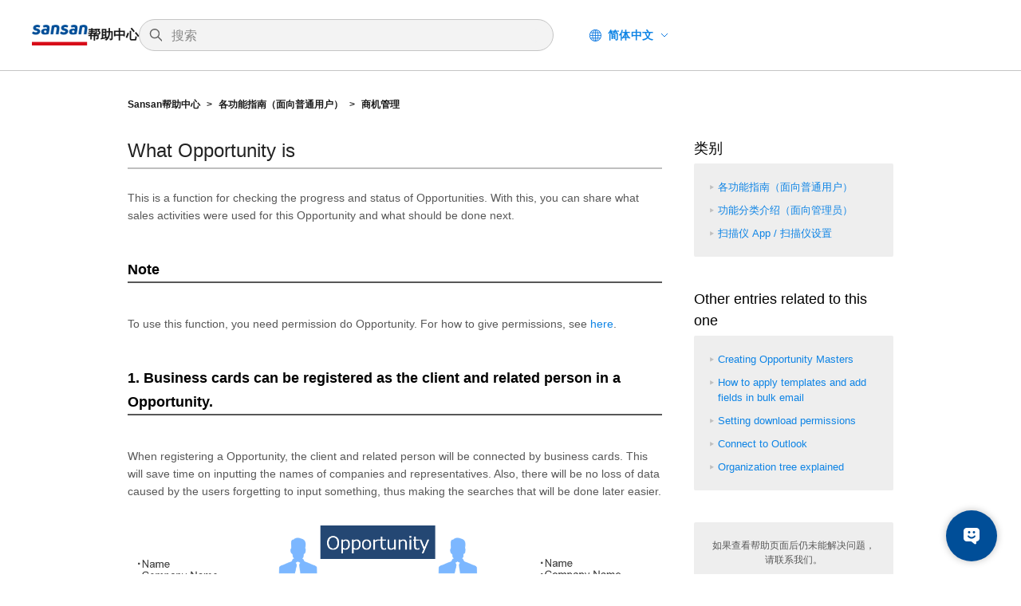

--- FILE ---
content_type: text/html; charset=utf-8
request_url: https://jp-help.sansan.com/hc/zh-cn/articles/206507937-What-Opportunity-is
body_size: 8793
content:
<!DOCTYPE html>
<html dir="ltr" lang="zh-CN">
<head>
  <meta charset="utf-8" />
  <!-- v26880 -->


  <title>What Opportunity is &ndash; Sansan帮助中心</title>

  <meta name="csrf-param" content="authenticity_token">
<meta name="csrf-token" content="">

  <meta name="description" content="This is a function for checking the progress and status of Opportunities. With this, you can share what sales activities were used for..." /><meta property="og:image" content="https://jp-help.sansan.com/hc/theming_assets/01J3MGH8P00WNY5F91GT4ZH3ZV" />
<meta property="og:type" content="website" />
<meta property="og:site_name" content="Sansan帮助中心" />
<meta property="og:title" content="What Opportunity is" />
<meta property="og:description" content="This is a function for checking the progress and status of Opportunities. With this, you can share what sales activities were used for this Opportunity and what should be done next.
 
Note
To use t..." />
<meta property="og:url" content="https://jp-help.sansan.com/hc/zh-cn/articles/206507937-What-Opportunity-is" />
<link rel="canonical" href="https://jp-help.sansan.com/hc/zh-cn/articles/206507937-What-Opportunity-is">
<link rel="alternate" hreflang="en-us" href="https://jp-help.sansan.com/hc/en-us/articles/206507937-What-Opportunity-is">
<link rel="alternate" hreflang="ja" href="https://jp-help.sansan.com/hc/ja/articles/206507937-%E6%A1%88%E4%BB%B6%E7%AE%A1%E7%90%86%E3%81%A8%E3%81%AF">
<link rel="alternate" hreflang="x-default" href="https://jp-help.sansan.com/hc/en-us/articles/206507937-What-Opportunity-is">
<link rel="alternate" hreflang="zh-cn" href="https://jp-help.sansan.com/hc/zh-cn/articles/206507937-What-Opportunity-is">

  <link rel="stylesheet" href="//static.zdassets.com/hc/assets/application-f34d73e002337ab267a13449ad9d7955.css" media="all" id="stylesheet" />
    <!-- Entypo pictograms by Daniel Bruce — www.entypo.com -->
    <link rel="stylesheet" href="//static.zdassets.com/hc/assets/theming_v1_support-e05586b61178dcde2a13a3d323525a18.css" media="all" />
  <link rel="stylesheet" type="text/css" href="/hc/theming_assets/147510/1403706/style.css?digest=53668313770009">

  <link rel="icon" type="image/x-icon" href="/hc/theming_assets/01J3MGHA74S75K8HQJ0Z7TB3J6">

    <script src="//static.zdassets.com/hc/assets/jquery-ed472032c65bb4295993684c673d706a.js"></script>
    <script async src="https://www.googletagmanager.com/gtag/js?id=G-TN0WXEHM3E"></script>
<script>
  window.dataLayer = window.dataLayer || [];
  function gtag(){dataLayer.push(arguments);}
  gtag('js', new Date());
  gtag('config', 'G-TN0WXEHM3E');
</script>


  <!-- Google Tag Manager -->
<script>(function(w,d,s,l,i){w[l]=w[l]||[];w[l].push({'gtm.start':
new Date().getTime(),event:'gtm.js'});var f=d.getElementsByTagName(s)[0],
j=d.createElement(s),dl=l!='dataLayer'?'&l='+l:'';j.async=true;j.src=
'https://www.googletagmanager.com/gtm.js?id='+i+dl;f.parentNode.insertBefore(j,f);
})(window,document,'script','dataLayer','GTM-M8CDSDS');</script>
<!-- End Google Tag Manager -->
<meta name="viewport" content="width=device-width,initial-scale=1.0,user-scalable=no" />
<meta name="description" content="Sansanをご利用のお客様向けのヘルプサイトです。Sansanの操作方法やよくある質問を掲載しています。">
<script>
  document.addEventListener("DOMContentLoaded", function() {
    var url = window.location.href;
    var script = document.createElement("script");
    script.type = "application/ld+json";

    if (url.includes("/hc/ja")) {
      script.innerHTML = JSON.stringify({
        "@context": "https://jp-help.sansan.com/hc/ja",
        "@type": "WebSite",
        "name": "Sansan サポートセンター",
        "url": "https://jp-help.sansan.com/hc/ja"
      });
    } else if (url.includes("/hc/en-us")) {
      script.innerHTML = JSON.stringify({
        "@context": "https://jp-help.sansan.com/hc/en-us",
        "@type": "WebSite",
        "name": "Sansan Support Center",
        "url": "https://jp-help.sansan.com/hc/en-us"
      });
    } else if (url.includes("/hc/zh-cn")) {
      script.innerHTML = JSON.stringify({
        "@context": "https://jp-help.sansan.com/hc/zh-cn",
        "@type": "WebSite",
        "name": "Sansan 帮助中心",
        "url": "https://jp-help.sansan.com/hc/zh-cn"
      });
    }

    document.head.appendChild(script);
  });
</script>
<link href="https://maxcdn.bootstrapcdn.com/font-awesome/4.6.3/css/font-awesome.min.css" rel="stylesheet" type="text/css" />
<script src="https://cdnjs.cloudflare.com/ajax/libs/placeholders/3.0.2/placeholders.min.js" type="text/javascript"></script>
<meta
  name="google-site-verification"
  content="psBjnUi3P2GRJ4n6-pdIwpkrlt-1JwbqDfzVdoQ-Ka8"
/>
<meta
  name="google-site-verification"
  content="LIyoFFgZHgRjsc7MtjerHJJOAi5otnpfZUzw5-4sbMI"
/>
<meta name="google-site-verification" content="diZyu3X_fHWobNoaVIUlFmZY1668GaLbgWfpiCuogrg" />

<script type="text/javascript">
  document.addEventListener("DOMContentLoaded", function() {
    var articleNoIndex = document.querySelector('.js-noindex');
    if (articleNoIndex) {
      var metaTag =
        document.createElement('meta');
      metaTag.setAttribute('name', 'robots');
      metaTag.setAttribute('content', 'noindex');
      var titleTag =
        document.head.getElementsByTagName('title')[0];
      document.head.insertBefore(metaTag, titleTag.nextSibling);
    }
  });
</script>
<!--
<script>
;
var myDomain='jp-help.sansan.com';
// var myDomain='lkfaq1461659287.zendesk.com';
if(document.domain!=myDomain) {
  var pakuriUrl=document.URL;
  var checkUrl=pakuriUrl.indexOf(myDomain);
  if(checkUrl==-1) {
    location.replace('https://'+myDomain);
  }else{
    var splitUrl=pakuriUrl.split(myDomain);
    location.replace('https://'+myDomain+splitUrl[1]);
  }
}
</script>-->

  <script type="text/javascript" src="/hc/theming_assets/147510/1403706/script.js?digest=53668313770009"></script>
</head>
<body class="">
  
  
  

  
  
  <style>
  .show-ja ,
  .show-en {
    display: none;
  }
  </style>
  <script> var _lang = 'zh-cn'; </script>
  


<header class="l-header">
  <div class="p-header">
    <a title="主页" href="/hc/zh-cn">
      <div class="p-header__logo">
        <div class="p-header__logo__img">
          <img
            src="/hc/theming_assets/01J3MGH8P00WNY5F91GT4ZH3ZV"
            alt="Sansan帮助中心 帮助中心主页"
          />
        </div>
        <div class="p-header__logo__name show-ja">サポートセンター</div>
        <div class="p-header__logo__name show-en">Support Center</div>
        <div class="p-header__logo__name show-zh-cn">帮助中心</div>
      </div>
    </a>
    <div class="p-header__content">
      <div class="p-header__searchbar u-hide-sp"><form role="search" class="search" data-search="" action="/hc/zh-cn/search" accept-charset="UTF-8" method="get"><input type="hidden" name="utf8" value="&#x2713;" autocomplete="off" /><input type="search" name="query" id="query" placeholder="搜索" aria-label="搜索" />
<input type="submit" name="commit" value="搜索" /></form></div>
      <nav class="user-nav">
        
          <div class="dropdown language-selector" aria-haspopup="true">
            <a class="dropdown-toggle">
              简体中文
            </a>
            <span class="dropdown-menu dropdown-menu-end" role="menu">
              
                <a href="/hc/change_language/en-us?return_to=%2Fhc%2Fen-us%2Farticles%2F206507937-What-Opportunity-is" dir="ltr" rel="nofollow" role="menuitem">
                  English (US)
                </a>
              
                <a href="/hc/change_language/ja?return_to=%2Fhc%2Fja%2Farticles%2F206507937-%25E6%25A1%2588%25E4%25BB%25B6%25E7%25AE%25A1%25E7%2590%2586%25E3%2581%25A8%25E3%2581%25AF" dir="ltr" rel="nofollow" role="menuitem">
                  日本語
                </a>
              
            </span>
          </div>
        
      </nav>
    </div>
    <div class="p-header__searchbar u-hide-pc"><form role="search" class="search" data-search="" action="/hc/zh-cn/search" accept-charset="UTF-8" method="get"><input type="hidden" name="utf8" value="&#x2713;" autocomplete="off" /><input type="search" name="query" id="query" placeholder="搜索" aria-label="搜索" />
<input type="submit" name="commit" value="搜索" /></form></div>
  </div>
</header>

<div class="contents">

  <main role="main">
    <div class="main-block page-single has-breadcrumbs">
  <nav class="p-breadcrumbs">
    <ol class="breadcrumbs">
  
    <li title="Sansan帮助中心">
      
        <a href="/hc/zh-cn">Sansan帮助中心</a>
      
    </li>
  
    <li title="各功能指南（面向普通用户）   ">
      
        <a href="/hc/zh-cn/categories/200350487-%E5%90%84%E5%8A%9F%E8%83%BD%E6%8C%87%E5%8D%97-%E9%9D%A2%E5%90%91%E6%99%AE%E9%80%9A%E7%94%A8%E6%88%B7">各功能指南（面向普通用户）   </a>
      
    </li>
  
    <li title="商机管理">
      
        <a href="/hc/zh-cn/sections/200963877-%E5%95%86%E6%9C%BA%E7%AE%A1%E7%90%86">商机管理</a>
      
    </li>
  
</ol>

  </nav>
  <!-- /.sub-nav -->

  <div class="entry-block entry-columns">
    <article class="main-column">
      <header class="article-header">
        <h1>
          What Opportunity is</h1>
        <!--
      <div class="article-info">
				<div class="article-meta">
					<span class="article-updated meta"><span class="show-ja">作成日時</span><span class="show-en">Created</span><span class="show-zh-cn">Created</span> : <time datetime="2012-03-28T08:55:49Z" title="2012-03-28T08:55:49Z" data-datetime="calendar">2012年03月28日 08:55</time></span>
					<span class="article-updated meta"><span class="show-ja">最終更新日時</span><span class="show-zh-cn">Updated</span><span class="show-en">Updated</span> : <time datetime="2024-05-13T11:10:34Z" title="2024-05-13T11:10:34Z" data-datetime="calendar">2024年05月13日 11:10</time></span>
				</div>
				 <div class="article-subscribe"><a class="article-subscribe" title="打开登录对话框" rel="nofollow" role="button" data-auth-action="signin" aria-selected="false" href="/hc/zh-cn/articles/206507937-What-Opportunity-is/subscription.html">关注</a></div>
			</div>
-->
      </header>

      <script type="text/javascript" language="javascript">// <![CDATA[ function
        function show(inputData) { var objID = document.getElementById("layer_"
        + inputData); if (objID) { if (objID.className == 'close') {
        objID.style.display = 'block'; objID.className = 'open'; } else {
        objID.style.display = 'none'; objID.className = 'close'; } } else {
        console.warn(`Element with ID "layer_${inputData}" not found.`); } }
      </script>

      <div class="article-body markdown">
        <p><span data-sheets-value="{&quot;1&quot;:2,&quot;2&quot;:&quot;This is a function for checking the progress and status of deals. With this, you can share what sales activities were used for this deal and what should be done next.&quot;}" data-sheets-userformat="{&quot;2&quot;:513,&quot;3&quot;:{&quot;1&quot;:0},&quot;12&quot;:0}">This is a function for checking the progress and status of Opportunities. With this, you can share what sales activities were used for this Opportunity and what should be done next.</span></p>
<p> </p>
<h2><span data-sheets-value="{&quot;1&quot;:2,&quot;2&quot;:&quot;Note&quot;}" data-sheets-userformat="{&quot;2&quot;:513,&quot;3&quot;:{&quot;1&quot;:0},&quot;12&quot;:0}">Note</span></h2>
<p><span data-sheets-value="{&quot;1&quot;:2,&quot;2&quot;:&quot;To use this function, you need permission do deal management. For how to give permissions, see here.&quot;}" data-sheets-userformat="{&quot;2&quot;:513,&quot;3&quot;:{&quot;1&quot;:0},&quot;12&quot;:0}">To use this function, you need permission do Opportunity. For how to give permissions, see <a href="/hc/articles/206509027">here</a>.</span></p>
<p> </p>
<h2><span data-sheets-value="{&quot;1&quot;:2,&quot;2&quot;:&quot;1. Business cards can be registered as the accounts and people involved in a deal.&quot;}" data-sheets-userformat="{&quot;2&quot;:513,&quot;3&quot;:{&quot;1&quot;:0},&quot;12&quot;:0}">1. Business cards can be registered as the client and related person in a Opportunity.</span></h2>
<p><span data-sheets-value="{&quot;1&quot;:2,&quot;2&quot;:&quot;When registering a deal, account and people involved will be connected by business cards. This will save time on inputting the names of companies and representatives. Also, there will be no loss of data caused by the users forgetting to input something, thus making the searches that will be done later easier.&quot;}" data-sheets-userformat="{&quot;2&quot;:513,&quot;3&quot;:{&quot;1&quot;:0},&quot;12&quot;:0}">When registering a Opportunity, the client and related person will be connected by business cards. This will save time on inputting the names of companies and representatives. Also, there will be no loss of data caused by the users forgetting to input something, thus making the searches that will be done later easier.<br /><br /></span></p>
<p><img style="background-color: white;" src="https://s3-ap-northeast-1.amazonaws.com/help-contents.sansan.com/img/faq246_en_1.png" alt="" width="633" height="152" border="1" /></p>
<p> </p>
<h2>2. Reminders and Reports can be viewed at the same time as Opportunities</h2>
<p><span data-sheets-value="{&quot;1&quot;:2,&quot;2&quot;:&quot;By connecting deals with business cards, and reminders or contact reports linked to those business cards will also be displayed. You can check the next action to be taken towards the account or the people involved, and at the same time check actions already taken.&quot;}" data-sheets-userformat="{&quot;2&quot;:513,&quot;3&quot;:{&quot;1&quot;:0},&quot;12&quot;:0}">By connecting Opportunities with business cards, and reminders or Reports linked to those business cards will also be displayed. You can check the next action to be taken towards the client or the related person, and at the same time check actions already taken.<br /><br /></span><img style="background-color: white;" src="https://s3-ap-northeast-1.amazonaws.com/help-contents.sansan.com/img/faq246_en_2.png" alt="" width="633" height="152" border="1" /></p>
<p> </p>
<h2><span data-sheets-value="{&quot;1&quot;:2,&quot;2&quot;:&quot;3. Fields can be created in multiple formats.&quot;}" data-sheets-userformat="{&quot;2&quot;:513,&quot;3&quot;:{&quot;1&quot;:0},&quot;12&quot;:0}">3. Fields can be created in multiple formats.</span></h2>
<p><span data-sheets-value="{&quot;1&quot;:2,&quot;2&quot;:&quot;Fields to be input and managed for the deal can be defined from the Deal master. You can define and create many kinds of customized fields for each master as necessary. As many kinds of fields can be input including numbers, text, file attachments, and dates, you can make a master flexible to the contents you wish to manage.&quot;}" data-sheets-userformat="{&quot;2&quot;:513,&quot;3&quot;:{&quot;1&quot;:0},&quot;12&quot;:0}">Fields to be input and managed for the Opportunity can be defined from the Opportunity master. You can define and create many kinds of customized fields for each master as necessary. As many kinds of fields can be input including numbers, text, file attachments, and dates, you can make a master flexible to the contents you wish to manage.<br /><br /></span></p>
<p><img style="background-color: white;" src="https://s3-ap-northeast-1.amazonaws.com/help-contents.sansan.com/img/faq246_en_3.png" alt="" width="612" height="160" border="1" /></p>
<p> </p>
<h2><span data-sheets-value="{&quot;1&quot;:2,&quot;2&quot;:&quot;Related pages&quot;}" data-sheets-userformat="{&quot;2&quot;:513,&quot;3&quot;:{&quot;1&quot;:0},&quot;12&quot;:0}">Related pages</span></h2>
<p><span data-sheets-value="{&quot;1&quot;:2,&quot;2&quot;:&quot;The following pages are for functions to be used by regular users.&quot;}" data-sheets-userformat="{&quot;2&quot;:513,&quot;3&quot;:{&quot;1&quot;:0},&quot;12&quot;:0}">The following pages are for functions to be used by regular users.</span><br /><span data-sheets-value="{&quot;1&quot;:2,&quot;2&quot;:&quot;* If you wish to use deal management, it is necessary for the administrator of the deal management function to create deal masters in advance. The administrator of deal functions is different that then system administrator for using Sansan.&quot;}" data-sheets-userformat="{&quot;2&quot;:513,&quot;3&quot;:{&quot;1&quot;:0},&quot;12&quot;:0}">* If you wish to use Opportunity, it is necessary for the administrator of the Opportunity to create Opportunity masters in advance. The administrator of Opportunity is different that then system administrator for Sansan.</span></p>
<ul>
<li><a href="/hc/articles/206507907" target="_blank" rel="noopener">Creating new Opportunity</a></li>
<li><a href="/hc/articles/206507897" target="_blank" rel="noopener">Viewing Opportunities, Advanced searches, Downloading and Saving search results</a></li>
<li><a href="/hc/articles/206507917" target="_blank" rel="noopener">Editing and deleting Opportunities</a></li>
<li><a href="/hc/articles/206507927" target="_blank" rel="noopener">Calculating Opportunities</a></li>
</ul>
<p> </p>
<p><span data-sheets-value="{&quot;1&quot;:2,&quot;2&quot;:&quot;Here are help pages for functions of the administrator.&quot;}" data-sheets-userformat="{&quot;2&quot;:513,&quot;3&quot;:{&quot;1&quot;:0},&quot;12&quot;:0}">Here are help pages for functions of the administrator.</span></p>
<ul>
<li><a href="/hc/articles/206509147" target="_blank" rel="noopener">Creating Opportunity masters</a></li>
<li><a href="/hc/articles/206509177" target="_blank" rel="noopener">Editing and deleting Opportunity masters</a></li>
<li><a href="/hc/articles/206509167" target="_blank" rel="noopener">Registering, editing, and deleting customized fields for Opportunities</a></li>
<li><a href="/hc/articles/206509157" target="_blank" rel="noopener">Setting notification emails for Opportunities</a></li>
</ul>
      </div>

      
        <div class="p-vote js-vote">
          <div class="p-vote__content js-vote-content">
            <span class="p-vote__heading">这篇文章有帮助吗？</span>
            <div role="radiogroup" class="p-vote__option">
              <a class="p-vote__option__button p-vote__option__button--up js-vote-btn" data-helper="vote" data-item="article" data-type="up" data-id="206507937" data-upvote-count="31" data-vote-count="53" data-vote-sum="9" data-vote-url="/hc/zh-cn/articles/206507937/vote" data-value="null" data-label="53 人中有 31 人觉得有帮助" data-selected-class="null" aria-selected="false" role="radio" rel="nofollow" title="是" href="#"></a>
              <a class="p-vote__option__button p-vote__option__button--down js-vote-btn" data-helper="vote" data-item="article" data-type="down" data-id="206507937" data-upvote-count="31" data-vote-count="53" data-vote-sum="9" data-vote-url="/hc/zh-cn/articles/206507937/vote" data-value="null" data-label="53 人中有 31 人觉得有帮助" data-selected-class="null" aria-selected="false" role="radio" rel="nofollow" title="否" href="#"></a>
            </div>
          </div>
          <div class="p-vote__thanks js-vote-thanks">
            <span class="p-vote__heading">貴重なご意見をお寄せいただき<br
                class="u-hide-pc"
              />ありがとうございます。</span>
          </div>
          <div class="p-vote__inquiry js-vote-inquiry">
            <span class="p-vote__heading">問題が解決しない場合は<br
class="u-hide-pc"
/>AIチャットでもサポートさせていただきます</span>
<a
class="p-vote__inquiry__btn"
href="/hc/ja/p/aichat"
target="_blank"
rel="noopener"
>AIチャットでお問い合わせ</a>
          </div>
        </div>
      

      <div class="article-attachments">
        <ul class="attachments">
          
        </ul>
      </div>
    </article>

    <!-- /.main-column -->
    <aside class="article-sidebar side-column">
      <div data-recent-articles></div>
      <section class="categories">
  <h3>类别</h3>
  <ul>
  <li><a href="/hc/categories/200350487">各功能指南（面向普通用户）</a></li>
  <li><a href="/hc/categories/115000020493">功能分类介绍（面向管理员）</a></li>
  <li><a href="/hc/categories/200350507">扫描仪 App / 扫描仪设置</a></li>
  </ul>
</section>
      
  <section class="related-articles">
    
      <h3 class="related-articles-title">相关文章</h3>
    
    <ul>
      
        <li>
          <a href="/hc/zh-cn/related/click?data=BAh7CjobZGVzdGluYXRpb25fYXJ0aWNsZV9pZGkEWxRPDDoYcmVmZXJyZXJfYXJ0aWNsZV9pZGkEoQ9PDDoLbG9jYWxlSSIKemgtY24GOgZFVDoIdXJsSSI%2BL2hjL3poLWNuL2FydGljbGVzLzIwNjUwOTE0Ny1DcmVhdGluZy1PcHBvcnR1bml0eS1NYXN0ZXJzBjsIVDoJcmFua2kG--0755647c4de3e2d5f07cd1150ae0315932ae5145" rel="nofollow">Creating Opportunity Masters</a>
        </li>
      
        <li>
          <a href="/hc/zh-cn/related/click?data=[base64]%3D--43f9f2386a61f085350ce15a8a6954f26291999f" rel="nofollow">How to apply templates and add fields in bulk email</a>
        </li>
      
        <li>
          <a href="/hc/zh-cn/related/click?data=[base64]" rel="nofollow">Setting download permissions</a>
        </li>
      
        <li>
          <a href="/hc/zh-cn/related/click?data=[base64]%3D--8bba6ea0b63e9522d8c1baec7dd45bf710355331" rel="nofollow">Connect to Outlook</a>
        </li>
      
        <li>
          <a href="/hc/zh-cn/related/click?data=[base64]%3D--7cd9c048cdc6ca80b8dcb56c488a7a9d88fd3e39" rel="nofollow">Organization tree explained</a>
        </li>
      
    </ul>
  </section>


      
      <section class="widget_contact">
	<div class="sidebar-contents">
		如果查看帮助页面后仍未能解决问题，请联系我们。<br />
		<br />
		<div class="text-center"><a href="/hc/zh-cn/requests/new?ticket_form_id=67513" class="btn btn-option btn-sm">咨询表单</a></div>
	</div>
</section>
      <div class="show-ja"><!-- SUFへの導線 -->
        <a
          target="_blank"
          href="https://suf.sansan.com/view/signin"
          class="bnr-request show-ja"
        >
          <span class="pc-img">
            <img src="/hc/theming_assets/01J3MGH7YV2D7FE94Q4PM9H7EE" />
          </span>
          <span class="sp-img">
            <img src="/hc/theming_assets/01J3MGH8ZSRN5AP4M91ZX6CA0P" />
          </span>
        </a>
      </div>
      <div class="show-ja">
        <!-- SINへの導線 -->
        <a
          target="_blank"
          href="https://sin.sansan.com/about/?from=helpsite"
          class="bnr-request show-ja"
        >
          <span class="pc-img">
            <img src="/hc/theming_assets/01J3MGH88PXWJRF07KP6SE59DZ" />
          </span>
          <span class="sp-img">
            <img src="/hc/theming_assets/01J3MGH90MFCM6GJ4QJE2WA87M" />
          </span>
        </a>
      </div>

      <!-- 
    <section class="widget_contact">
			<div class="sidebar-contents">
				ヘルプサイトを見ても解決しない場合は、以下へお問い合わせください。<br>
				<br>
				<div class="text-center">
				  <a href="/hc/ja/requests/new?ticket_form_id=67513" class="btn btn-option btn-sm" style="margin: 0 10px 10px; min-width: 180px;">お問い合わせフォーム</a>
				  <a href="https://9999.uservoice.com/forums/563408" class="btn btn-option btn-sm" style="margin: 0 10px 10px; min-width: 180px;">要望の投稿</a>
				</div>
			</div>
		</section>
 -->
    </aside>
    <!-- /.side-column -->
  </div>
  <!-- /.breadcrumbs-entry -->
  <div class="p-full-window-btn" id="js-toggle-link-btn">
    <a
      href="/hc/ja/p/aichat"
      target="_blank"
      rel="noopenner"
      class="p-full-window-btn__link"
    >AIチャットを全画面で表示</a>
  </div>
</div>
<!-- /.main-block -->

<script>
  window.difyChatbotConfig = { token: 'LH432rYIlPjYZmob', baseUrl:
  'https://app.dify.prod.corps.intra-app.sansan.com' }
</script>
<script
  src="https://app.dify.prod.corps.intra-app.sansan.com/embed.min.js"
  id="LH432rYIlPjYZmob"
  defer
>
</script>
<style>
  #dify-chatbot-bubble-button { background-color: #004E98 !important;
  --dify-chatbot-bubble-button-width: 64px; --dify-chatbot-bubble-button-height:
  64px; --dify-chatbot-bubble-button-border-radius: 50%;
  --dify-chatbot-bubble-button-box-shadow: 0px 0px 10px rgba(0, 0, 0, 0.25);
  --dify-chatbot-bubble-button-right: 30px; } @media screen and (min-width:
  760px) { #dify-chatbot-bubble-window { width: 416px !important; height: 700px
  !important; } } @media screen and (max-width: 768px)
  { #dify-chatbot-bubble-button { --dify-chatbot-bubble-button-right: 10px; } } #dify-chatbot-bubble-window { position: fixed !important; bottom: 92px !important; }
</style>
  </main>

  </div>
<!-- /.contents -->

<footer class="l-footer js-footer">
  <div class="p-footer">
    <div class="p-footer__text">All product or service names, etc., mentioned herein are trademarks or registered trademarks of their respective companies.<br />© Sansan, Inc.</div>
  </div>
</footer>

<!-- /.container -->



  <!-- / -->

  
  <script src="//static.zdassets.com/hc/assets/zh-cn.d7172e3b7906d549dd22.js"></script>
  

  <script type="text/javascript">
  /*

    Greetings sourcecode lurker!

    This is for internal Zendesk and legacy usage,
    we don't support or guarantee any of these values
    so please don't build stuff on top of them.

  */

  HelpCenter = {};
  HelpCenter.account = {"subdomain":"lkfaq","environment":"production","name":"Sansanサポートセンター"};
  HelpCenter.user = {"identifier":"da39a3ee5e6b4b0d3255bfef95601890afd80709","email":null,"name":"","role":"anonymous","avatar_url":"https://assets.zendesk.com/hc/assets/default_avatar.png","is_admin":false,"organizations":[],"groups":[]};
  HelpCenter.internal = {"asset_url":"//static.zdassets.com/hc/assets/","web_widget_asset_composer_url":"https://static.zdassets.com/ekr/snippet.js","current_session":{"locale":"zh-cn","csrf_token":null,"shared_csrf_token":null},"usage_tracking":{"event":"article_viewed","data":"[base64]","url":"https://jp-help.sansan.com/hc/activity"},"current_record_id":"206507937","current_record_url":"/hc/zh-cn/articles/206507937-What-Opportunity-is","current_record_title":"What Opportunity is","current_text_direction":"ltr","current_brand_id":1403706,"current_brand_name":"Sansanサポートセンター","current_brand_url":"https://lkfaq.zendesk.com","current_brand_active":true,"current_path":"/hc/zh-cn/articles/206507937-What-Opportunity-is","show_autocomplete_breadcrumbs":true,"user_info_changing_enabled":false,"has_user_profiles_enabled":false,"has_end_user_attachments":true,"user_aliases_enabled":false,"has_anonymous_kb_voting":true,"has_multi_language_help_center":true,"show_at_mentions":false,"embeddables_config":{"embeddables_web_widget":false,"embeddables_help_center_auth_enabled":false,"embeddables_connect_ipms":false},"answer_bot_subdomain":"static","gather_plan_state":"subscribed","has_article_verification":true,"has_gather":true,"has_ckeditor":false,"has_community_enabled":false,"has_community_badges":true,"has_community_post_content_tagging":false,"has_gather_content_tags":true,"has_guide_content_tags":true,"has_user_segments":true,"has_answer_bot_web_form_enabled":false,"has_garden_modals":false,"theming_cookie_key":"hc-da39a3ee5e6b4b0d3255bfef95601890afd80709-2-preview","is_preview":false,"has_search_settings_in_plan":true,"theming_api_version":1,"theming_settings":{"color_1":"#244773","color_2":"#ffffff","color_3":"#EAEDF1","color_4":"#585858","color_5":"#4584c0","font_1":"Helvetica, Arial, sans-serif","font_2":"Helvetica, Arial, sans-serif","logo":"/hc/theming_assets/01J3MGH8P00WNY5F91GT4ZH3ZV","favicon":"/hc/theming_assets/01J3MGHA74S75K8HQJ0Z7TB3J6"},"has_pci_credit_card_custom_field":true,"help_center_restricted":false,"is_assuming_someone_else":false,"flash_messages":[],"user_photo_editing_enabled":true,"user_preferred_locale":"ja","base_locale":"zh-cn","login_url":"https://lkfaq.zendesk.com/access?brand_id=1403706\u0026return_to=https%3A%2F%2Fjp-help.sansan.com%2Fhc%2Fzh-cn%2Farticles%2F206507937-What-Opportunity-is","has_alternate_templates":true,"has_custom_statuses_enabled":false,"has_hc_generative_answers_setting_enabled":true,"has_generative_search_with_zgpt_enabled":false,"has_suggested_initial_questions_enabled":false,"has_guide_service_catalog":true,"has_service_catalog_search_poc":false,"has_service_catalog_itam":false,"has_csat_reverse_2_scale_in_mobile":false,"has_knowledge_navigation":false,"has_unified_navigation":false,"has_unified_navigation_eap_access":false,"has_csat_bet365_branding":false,"version":"v26880","dev_mode":false};
</script>

  
  <script src="//static.zdassets.com/hc/assets/moment-3b62525bdab669b7b17d1a9d8b5d46b4.js"></script>
  <script src="//static.zdassets.com/hc/assets/hc_enduser-9d4172d9b2efbb6d87e4b5da3258eefa.js"></script>
  
  
</body>
</html>

--- FILE ---
content_type: application/javascript; charset=UTF-8
request_url: https://app.dify.prod.corps.intra-app.sansan.com/_next/static/chunks/67463-41d7060e9c79861a.js
body_size: 18486
content:
(self.webpackChunk_N_E=self.webpackChunk_N_E||[]).push([[67463],{15781:(e,t,s)=>{"use strict";s.d(t,{Jg:()=>l,T_:()=>n,z$:()=>i});var r=s(28407),a=s(7e3);let l=e=>{if("string"!=typeof e)return e;let t=/```[\s\S]*?```/g,s=e.match(t)||[],a=e.replace(t,"CODE_BLOCK_PLACEHOLDER");return a=(0,r.A)([e=>e.replace(/\\\[(.*?)\\\]/g,(e,t)=>`$$${t}$$`),e=>e.replace(/\\\[([\s\S]*?)\\\]/g,(e,t)=>`$$${t}$$`),e=>e.replace(/\\\((.*?)\\\)/g,(e,t)=>`$$${t}$$`),e=>e.replace(/(^|[^\\])\$(.+?)\$/g,(e,t,s)=>`${t}$${s}$`)])(a),s.forEach(e=>{a=a.replace("CODE_BLOCK_PLACEHOLDER",e.replace(/\$/g,"_TMP_REPLACE_DOLLAR_"))}),a=a.replace(/_TMP_REPLACE_DOLLAR_/g,"$")},n=e=>{let t=/(<think>\s*)+/g,s=/(\s*<\/think>)+/g;return(0,r.A)([e=>e.replace(t,"<details data-think=true>\n"),e=>e.replace(s,"\n[ENDTHINKFLAG]</details>"),e=>e.replace(/(<\/details>)(?![^\S\r\n]*[\r\n])(?![^\S\r\n]*$)/g,"$1\n")])(e)},i=e=>{if(e.startsWith("#")||e.startsWith("//"))return e;let t=e.indexOf(":");if(-1===t)return e;let s=e.indexOf("/"),r=e.indexOf("?"),l=e.indexOf("#");if(-1!==s&&t>s||-1!==r&&t>r||-1!==l&&t>l)return e;let n=e.substring(0,t+1).toLowerCase();if(/^(https?|ircs?|mailto|xmpp|abbr):$/i.test(n)||a.Iz&&"data:"===n)return e}},19396:(e,t,s)=>{"use strict";s.d(t,{QR:()=>c,U5:()=>i,d9:()=>u,Pb:()=>g,W_:()=>C,bT:()=>j,vd:()=>A});var r=s(38539);s(97787);let a=JSON.parse('{"icon":{"type":"element","isRootNode":true,"name":"svg","attributes":{"width":"16","height":"16","viewBox":"0 0 16 16","fill":"none","xmlns":"http://www.w3.org/2000/svg"},"children":[{"type":"element","name":"path","attributes":{"d":"M10.6665 2.66683C11.2865 2.66683 11.5965 2.66683 11.8508 2.73498C12.541 2.91991 13.0801 3.45901 13.265 4.14919C13.3332 4.40352 13.3332 4.71352 13.3332 5.3335V11.4668C13.3332 12.5869 13.3332 13.147 13.1152 13.5748C12.9234 13.9511 12.6175 14.2571 12.2412 14.4488C11.8133 14.6668 11.2533 14.6668 10.1332 14.6668H5.8665C4.7464 14.6668 4.18635 14.6668 3.75852 14.4488C3.3822 14.2571 3.07624 13.9511 2.88449 13.5748C2.6665 13.147 2.6665 12.5869 2.6665 11.4668V5.3335C2.6665 4.71352 2.6665 4.40352 2.73465 4.14919C2.91959 3.45901 3.45868 2.91991 4.14887 2.73498C4.4032 2.66683 4.71319 2.66683 5.33317 2.66683M5.99984 10.0002L7.33317 11.3335L10.3332 8.3335M6.39984 4.00016H9.59984C9.9732 4.00016 10.1599 4.00016 10.3025 3.9275C10.4279 3.86359 10.5299 3.7616 10.5938 3.63616C10.6665 3.49355 10.6665 3.30686 10.6665 2.9335V2.40016C10.6665 2.02679 10.6665 1.84011 10.5938 1.6975C10.5299 1.57206 10.4279 1.47007 10.3025 1.40616C10.1599 1.3335 9.97321 1.3335 9.59984 1.3335H6.39984C6.02647 1.3335 5.83978 1.3335 5.69718 1.40616C5.57174 1.47007 5.46975 1.57206 5.40583 1.6975C5.33317 1.84011 5.33317 2.02679 5.33317 2.40016V2.9335C5.33317 3.30686 5.33317 3.49355 5.40583 3.63616C5.46975 3.7616 5.57174 3.86359 5.69718 3.9275C5.83978 4.00016 6.02647 4.00016 6.39984 4.00016Z","stroke":"currentColor","stroke-width":"1.5","stroke-linecap":"round","stroke-linejoin":"round"},"children":[]}]},"name":"CopyCheck"}');var l=s(60335);let n=e=>{let{ref:t,...s}=e;return(0,r.jsx)(l.A,{...s,ref:t,data:a})};n.displayName="CopyCheck";let i=n,o=JSON.parse('{"icon":{"type":"element","isRootNode":true,"name":"svg","attributes":{"width":"16","height":"16","viewBox":"0 0 16 16","fill":"none","xmlns":"http://www.w3.org/2000/svg"},"children":[{"type":"element","name":"path","attributes":{"d":"M10.6665 2.66634H11.9998C12.3535 2.66634 12.6926 2.80682 12.9426 3.05687C13.1927 3.30691 13.3332 3.64605 13.3332 3.99967V13.333C13.3332 13.6866 13.1927 14.0258 12.9426 14.2758C12.6926 14.5259 12.3535 14.6663 11.9998 14.6663H3.99984C3.64622 14.6663 3.30708 14.5259 3.05703 14.2758C2.80698 14.0258 2.6665 13.6866 2.6665 13.333V3.99967C2.6665 3.64605 2.80698 3.30691 3.05703 3.05687C3.30708 2.80682 3.64622 2.66634 3.99984 2.66634H5.33317M5.99984 1.33301H9.99984C10.368 1.33301 10.6665 1.63148 10.6665 1.99967V3.33301C10.6665 3.7012 10.368 3.99967 9.99984 3.99967H5.99984C5.63165 3.99967 5.33317 3.7012 5.33317 3.33301V1.99967C5.33317 1.63148 5.63165 1.33301 5.99984 1.33301Z","stroke":"currentColor","stroke-width":"1.5","stroke-linecap":"round","stroke-linejoin":"round"},"children":[]}]},"name":"Copy"}'),d=e=>{let{ref:t,...s}=e;return(0,r.jsx)(l.A,{...s,ref:t,data:o})};d.displayName="Copy";let c=d;let m=JSON.parse('{"icon":{"type":"element","isRootNode":true,"name":"svg","attributes":{"width":"16","height":"16","viewBox":"0 0 16 16","fill":"none","xmlns":"http://www.w3.org/2000/svg"},"children":[{"type":"element","name":"g","attributes":{"id":"file-arrow-01"},"children":[{"type":"element","name":"path","attributes":{"id":"Vector","d":"M3.33333 12.333C3.33333 12.6426 3.33333 12.7974 3.35044 12.9274C3.4686 13.8249 4.17481 14.5311 5.07228 14.6492C5.20225 14.6663 5.35705 14.6663 5.66667 14.6663H10.8C11.9201 14.6663 12.4802 14.6663 12.908 14.4484C13.2843 14.2566 13.5903 13.9506 13.782 13.5743C14 13.1465 14 12.5864 14 11.4663V6.65849C14 6.16931 14 5.92472 13.9447 5.69454C13.8957 5.49047 13.8149 5.29538 13.7053 5.11644C13.5816 4.91461 13.4086 4.74165 13.0627 4.39575L10.9373 2.27027C10.5914 1.92436 10.4184 1.75141 10.2166 1.62773C10.0376 1.51807 9.84254 1.43726 9.63846 1.38827C9.40829 1.33301 9.1637 1.33301 8.67452 1.33301H5.66667C5.35705 1.33301 5.20225 1.33301 5.07228 1.35012C4.17481 1.46827 3.4686 2.17449 3.35044 3.07196M5.33333 5.99967L7.33333 7.99967M7.33333 7.99967L5.33333 9.99967M7.33333 7.99967H2","stroke":"currentColor","stroke-width":"1.5","stroke-linecap":"round","stroke-linejoin":"round"},"children":[]}]}]},"name":"FileArrow01"}'),p=e=>{let{ref:t,...s}=e;return(0,r.jsx)(l.A,{...s,ref:t,data:m})};p.displayName="FileArrow01";let u=p;let x=JSON.parse('{"icon":{"type":"element","isRootNode":true,"name":"svg","attributes":{"width":"24","height":"24","viewBox":"0 0 24 24","fill":"none","xmlns":"http://www.w3.org/2000/svg"},"children":[{"type":"element","name":"path","attributes":{"d":"M20 12.5V6.8C20 5.11984 20 4.27976 19.673 3.63803C19.3854 3.07354 18.9265 2.6146 18.362 2.32698C17.7202 2 16.8802 2 15.2 2H8.8C7.11984 2 6.27976 2 5.63803 2.32698C5.07354 2.6146 4.6146 3.07354 4.32698 3.63803C4 4.27976 4 5.11984 4 6.8V17.2C4 18.8802 4 19.7202 4.32698 20.362C4.6146 20.9265 5.07354 21.3854 5.63803 21.673C6.27976 22 7.1198 22 8.79986 22H12.5M14 11H8M10 15H8M16 7H8M15 19L18 22M18 22L21 19M18 22V16","stroke":"currentColor","stroke-width":"2","stroke-linecap":"round","stroke-linejoin":"round"},"children":[]}]},"name":"FileDownload02"}'),h=e=>{let{ref:t,...s}=e;return(0,r.jsx)(l.A,{...s,ref:t,data:x})};h.displayName="FileDownload02";let g=h,v=JSON.parse('{"icon":{"type":"element","isRootNode":true,"name":"svg","attributes":{"width":"16","height":"16","viewBox":"0 0 16 16","fill":"none","xmlns":"http://www.w3.org/2000/svg"},"children":[{"type":"element","name":"g","attributes":{"id":"file-plus-01"},"children":[{"type":"element","name":"path","attributes":{"id":"Icon","d":"M13.3332 6.99967V4.53301C13.3332 3.4129 13.3332 2.85285 13.1152 2.42503C12.9234 2.0487 12.6175 1.74274 12.2412 1.55099C11.8133 1.33301 11.2533 1.33301 10.1332 1.33301H5.8665C4.7464 1.33301 4.18635 1.33301 3.75852 1.55099C3.3822 1.74274 3.07624 2.0487 2.88449 2.42503C2.6665 2.85285 2.6665 3.4129 2.6665 4.53301V11.4663C2.6665 12.5864 2.6665 13.1465 2.88449 13.5743C3.07624 13.9506 3.3822 14.2566 3.75852 14.4484C4.18635 14.6663 4.7464 14.6663 5.8665 14.6663H7.99984M11.9998 13.9997V9.99967M9.99984 11.9997H13.9998","stroke":"currentColor","stroke-width":"1.5","stroke-linecap":"round","stroke-linejoin":"round"},"children":[]}]}]},"name":"FilePlus01"}'),b=e=>{let{ref:t,...s}=e;return(0,r.jsx)(l.A,{...s,ref:t,data:v})};b.displayName="FilePlus01";let C=b,f=JSON.parse('{"icon":{"type":"element","isRootNode":true,"name":"svg","attributes":{"width":"16","height":"16","viewBox":"0 0 16 16","fill":"none","xmlns":"http://www.w3.org/2000/svg"},"children":[{"type":"element","name":"path","attributes":{"d":"M13.3333 6.99992V4.53325C13.3333 3.41315 13.3333 2.85309 13.1153 2.42527C12.9236 2.04895 12.6176 1.74299 12.2413 1.55124C11.8135 1.33325 11.2534 1.33325 10.1333 1.33325H5.86666C4.74655 1.33325 4.1865 1.33325 3.75868 1.55124C3.38235 1.74299 3.07639 2.04895 2.88464 2.42527C2.66666 2.85309 2.66666 3.41315 2.66666 4.53325V11.4666C2.66666 12.5867 2.66666 13.1467 2.88464 13.5746C3.07639 13.9509 3.38235 14.2569 3.75868 14.4486C4.1865 14.6666 4.74655 14.6666 5.86666 14.6666H7.99999M9.33332 7.33325H5.33332M6.66666 9.99992H5.33332M10.6667 4.66659H5.33332M12 13.9999V9.99992M9.99999 11.9999H14","stroke":"currentColor","stroke-width":"1.5","stroke-linecap":"round","stroke-linejoin":"round"},"children":[]}]},"name":"FilePlus02"}'),y=e=>{let{ref:t,...s}=e;return(0,r.jsx)(l.A,{...s,ref:t,data:f})};y.displayName="FilePlus02";let j=y;let w=JSON.parse('{"icon":{"type":"element","isRootNode":true,"name":"svg","attributes":{"width":"14","height":"14","viewBox":"0 0 14 14","fill":"none","xmlns":"http://www.w3.org/2000/svg"},"children":[{"type":"element","name":"g","attributes":{"id":"folder"},"children":[{"type":"element","name":"path","attributes":{"id":"Icon","d":"M12.8327 11.0833C12.8327 11.3928 12.7098 11.6895 12.491 11.9083C12.2722 12.1271 11.9754 12.25 11.666 12.25H2.33268C2.02326 12.25 1.72652 12.1271 1.50772 11.9083C1.28893 11.6895 1.16602 11.3928 1.16602 11.0833V2.91667C1.16602 2.60725 1.28893 2.3105 1.50772 2.09171C1.72652 1.87292 2.02326 1.75 2.33268 1.75H5.24935L6.41602 3.5H11.666C11.9754 3.5 12.2722 3.62292 12.491 3.84171C12.7098 4.0605 12.8327 4.35725 12.8327 4.66667V11.0833Z","stroke":"currentColor","stroke-width":"1.5","stroke-linecap":"round","stroke-linejoin":"round"},"children":[]}]}]},"name":"Folder"}'),N=e=>{let{ref:t,...s}=e;return(0,r.jsx)(l.A,{...s,ref:t,data:w})};N.displayName="Folder";let A=N},20797:(e,t,s)=>{"use strict";s.d(t,{Xm:()=>i,Y4:()=>n});var r=s(35744),a=s(37267);let l="apps",n=e=>(0,a.I)({queryKey:[l,"detail",e],queryFn:()=>(0,r.Jt)(`/apps/${e}`)}),i=(e,t)=>(0,a.I)({queryKey:[l,"generate-rule-template",e],queryFn:()=>(0,r.bE)("instruction-generate/template",{body:{type:e}}),enabled:!t,retry:0})},21450:(e,t,s)=>{"use strict";s.d(t,{A:()=>u});var r=s(38539),a=s(97787),l=s(95391),n=s(18425),i=s(11679),o=s(30834),d=s(41733),c=s(46899),m=s(372);let p="appDebug.generate",u=a.memo(e=>{let{editorKey:t,generatorType:s,value:a,onChange:u,availableVars:x,availableNodes:h,getVarType:g=()=>d.Z.string,isShowCurrentBlock:v,isShowLastRunBlock:b}=e,{t:C}=(0,o.Bd)(),{eventEmitter:f}=(0,m.s)(),y="code"===s,j=y?(0,r.jsx)("div",{className:"system-sm-regular whitespace-break-spaces !leading-6 text-text-placeholder",children:C(`${p}.codeGenInstructionPlaceHolderLine`)}):(0,r.jsxs)("div",{className:"system-sm-regular text-text-placeholder",children:[(0,r.jsx)("div",{className:"leading-6",children:C(`${p}.instructionPlaceHolderTitle`)}),(0,r.jsxs)("div",{className:"mt-2",children:[(0,r.jsx)("div",{children:C(`${p}.instructionPlaceHolderLine1`)}),(0,r.jsx)("div",{children:C(`${p}.instructionPlaceHolderLine2`)}),(0,r.jsx)("div",{children:C(`${p}.instructionPlaceHolderLine3`)})]})]});return(0,r.jsxs)("div",{className:"relative",children:[(0,r.jsx)(l.A,{wrapperClassName:"border !border-components-input-bg-normal bg-components-input-bg-normal hover:!border-components-input-bg-hover rounded-[10px] px-4 pt-3",instanceId:t,placeholder:j,placeholderClassName:"px-4 pt-3",className:(0,n.A)("min-h-[240px] pb-8"),value:a,workflowVariableBlock:{show:!0,variables:x,getVarType:g,workflowNodesMap:h.reduce((e,t)=>(e[t.id]={title:t.data.title,type:t.data.type,width:t.width,height:t.height,position:t.position},t.data.type===i.L_.Start&&(e.sys={title:C("workflow.blocks.start"),type:i.L_.Start}),e),{})},currentBlock:{show:v,generatorType:s},errorMessageBlock:{show:y},lastRunBlock:{show:b},onChange:u,editable:!0,isSupportFileVar:!1},t),(0,r.jsxs)("div",{className:"system-xs-regular absolute bottom-0 left-4 flex h-8 items-center space-x-0.5 text-components-input-text-placeholder",children:[(0,r.jsx)("span",{children:C("appDebug.generate.press")}),(0,r.jsx)("span",{className:"system-kbd flex h-4 w-3.5 items-center justify-center rounded-[4px] bg-components-kbd-bg-gray text-text-placeholder",children:"/"}),(0,r.jsx)("span",{children:C("appDebug.generate.to")}),(0,r.jsx)("span",{onClick:()=>{f?.emit({type:c.W8,instanceId:t})},className:"!ml-1 cursor-pointer hover:border-b hover:border-dotted hover:border-text-tertiary hover:text-text-tertiary",children:C("appDebug.generate.insertContext")})]})]})})},23197:(e,t,s)=>{"use strict";s.d(t,{A:()=>n});var r=s(97787),a=s(7e3),l=s(78334);let n=()=>{let e=(0,l.d4)(e=>e.currentWorkspace);return{getIconUrl:(0,r.useCallback)(t=>`${a.m4}/workspaces/current/plugin/icon?tenant_id=${e.id}&filename=${t}`,[e.id])}}},24106:(e,t,s)=>{"use strict";s.d(t,{o:()=>d});var r=s(38539),a=s(10045);s(68930);var l=s(28407),n=s(18425),i=s(15781);let o=(0,a.default)(()=>Promise.all([s.e(76908),s.e(1921),s.e(92141),s.e(47508),s.e(94081),s.e(17548),s.e(74637)]).then(s.bind(s,74637)).then(e=>e.ReactMarkdownWrapper),{loadableGenerated:{webpack:()=>[74637]},ssr:!1}),d=e=>{let{customComponents:t={}}=e,s=(0,l.A)([i.T_,i.Jg])(e.content);return(0,r.jsx)("div",{className:(0,n.A)("markdown-body","!text-text-primary",e.className),children:(0,r.jsx)(o,{latexContent:s,customComponents:t,customDisallowedElements:e.customDisallowedElements})})}},29163:(e,t,s)=>{"use strict";s.d(t,{a:()=>r});var r=function(e){return e.python3="python3",e.javascript="javascript",e.json="json",e}({})},31104:(e,t,s)=>{"use strict";s.d(t,{A:()=>H});var r=s(38539),a=s(97787),l=s(12108),n=s.n(l),i=s(71290),o=s(67167),d=s(96625),c=s.n(d),m=s(70448),p=s(87178),u=s(73292),x=s(51053),h=s(68805);let g=a.memo(e=>{let{nodeId:t,currentCode:s,className:l,codeLanguages:n,onGenerated:i}=e,[d,{setTrue:g,setFalse:v}]=(0,o.A)(!1),b=(0,a.useCallback)(e=>{i?.(e.modified),v()},[i,v]),C=(0,h.FM)(e=>e.configsMap);return(0,r.jsxs)("div",{className:c()(l),children:[(0,r.jsx)(p.rA,{className:"hover:bg-[#155EFF]/8",onClick:g,children:(0,r.jsx)(m.Wj,{className:"h-4 w-4 text-primary-600"})}),d&&(0,r.jsx)(x.q,{mode:u.uC.chat,isShow:d,codeLanguages:n,onClose:v,onFinished:b,flowId:C?.flowId||"",nodeId:t,currentCode:s})]})});var v=s(96206),b=s(18425),C=s(49325),f=s(19396),y=s(76373),j=s(30834),w=s(58932),N=s(17651),A=s(63783),k=s(72044),S=s(11723),$=s(94520),L=s(11679);let M=e=>{let{fileList:t,isExpanded:s=!1,noBorder:l=!1,noPadding:n=!1}=e,{t:i}=(0,j.Bd)(),[o,d]=(0,a.useState)(s),c=(0,a.useMemo)(()=>t.reduce((e,t)=>{let{list:s}=t;return[...e,...s]},[]),[t]);return t.length?(0,r.jsxs)("div",{className:(0,b.A)("px-3 py-2",o&&"py-3",!l&&"border-t border-divider-subtle",n&&"!p-0"),children:[(0,r.jsxs)("div",{className:"flex justify-between gap-1",children:[o&&(0,r.jsx)("div",{className:"system-xs-semibold-uppercase grow cursor-pointer py-1 text-text-secondary",onClick:()=>d(!o),children:i("appLog.runDetail.fileListLabel")}),!o&&(0,r.jsx)("div",{className:"flex gap-1",children:c.map(e=>{let{id:t,name:s,type:a,supportFileType:l,base64Url:n,url:i}=e,o=l===L.IZ.image;return(0,r.jsxs)(r.Fragment,{children:[o&&(0,r.jsx)($.A,{popupContent:s,children:(0,r.jsx)("div",{children:(0,r.jsx)(N.A,{className:"h-8 w-8",imageUrl:n||i||""})},t)}),!o&&(0,r.jsx)($.A,{popupContent:s,children:(0,r.jsx)("div",{className:"rounded-md border-[0.5px] border-components-panel-border bg-components-panel-on-panel-item-bg p-1.5 shadow-xs",children:(0,r.jsx)(A.A,{type:(0,S.bu)(s,a),size:"lg"})},t)})]})})}),(0,r.jsxs)("div",{className:"flex cursor-pointer items-center gap-1",onClick:()=>d(!o),children:[!o&&(0,r.jsx)("div",{className:"system-xs-medium-uppercase text-text-tertiary",children:i("appLog.runDetail.fileListDetail")}),(0,r.jsx)(w.ye6,{className:(0,b.A)("h-4 w-4 text-text-tertiary",o&&"rotate-90")})]})]}),o&&(0,r.jsx)("div",{className:"flex flex-col gap-3",children:t.map(e=>(0,r.jsxs)("div",{className:"system-xs-regular flex flex-col gap-1",children:[(0,r.jsx)("div",{className:"py-1 text-text-tertiary ",children:e.varName}),e.list.map(e=>(0,r.jsx)(k.A,{file:e,showDeleteAction:!1,showDownloadAction:!0,canPreview:!0},e.id))]},e.varName))})]}):null},H=a.memo(e=>{let{nodeId:t,className:s,title:l,headerRight:o,children:d,minHeight:c=120,value:m,isFocus:u,isInNode:x,onGenerated:h,codeLanguages:j,fileList:w=[],showFileList:N,showCodeGenerator:A=!1,tip:k,footer:S}=e,$=(0,a.useRef)(null),{wrapClassName:L,wrapStyle:H,isExpand:_,setIsExpand:D,editorExpandHeight:B}=(0,y.A)({ref:$,hasFooter:!1,isInNode:x}),I=c-28,[E,V]=(0,a.useState)(I),[O,R]=a.useState(!1),F=(0,a.useCallback)(()=>{n()(m),R(!0),setTimeout(()=>{R(!1)},2e3)},[m]);return(0,r.jsx)(v.A,{className:(0,b.A)(L),style:H,isInNode:x,isExpand:_,children:(0,r.jsxs)("div",{ref:$,className:(0,b.A)(s,_&&"h-full","rounded-lg border",u?"overflow-hidden border-components-input-border-hover bg-components-input-bg-hover":"border-transparent bg-components-input-bg-normal"),children:[(0,r.jsxs)("div",{className:"flex h-7 items-center justify-between pl-3 pr-2 pt-1",children:[(0,r.jsx)("div",{className:"system-xs-semibold-uppercase text-text-secondary",children:l}),(0,r.jsxs)("div",{className:"flex items-center",onClick:e=>{e.nativeEvent.stopImmediatePropagation(),e.stopPropagation()},children:[o,A&&j&&(0,r.jsx)("div",{className:"ml-1",children:(0,r.jsx)(g,{onGenerated:h,codeLanguages:j,currentCode:m,nodeId:t})}),(0,r.jsx)(p.Ay,{className:"ml-1",onClick:F,children:O?(0,r.jsx)(f.U5,{className:"h-4 w-4"}):(0,r.jsx)(f.QR,{className:"h-4 w-4 cursor-pointer"})}),(0,r.jsx)("div",{className:"ml-1",children:(0,r.jsx)(i.A,{isExpand:_,onExpandChange:D})})]})]}),k&&(0,r.jsx)("div",{className:"px-1 py-0.5",children:k}),(0,r.jsx)(C.A,{height:_?B:E,minHeight:I,onHeightChange:V,hideResize:_,children:(0,r.jsx)("div",{className:"h-full pb-2 pl-2",children:d})}),N&&w.length>0&&(0,r.jsx)(M,{fileList:w}),S]})})})},33591:(e,t,s)=>{"use strict";s.d(t,{A:()=>f});var r=s(38539),a=s(97787),l=s(22105),n=s(30834),i=s(83336),o=s(80879),d=s(41267),c=s(49634),m=s(63815),p=s(92484),u=s(18425),x=s(49991),h=s(1930),g=s(4805),v=s(9855),b=s(7e3),C=s(47664);let f=e=>{let{popupClassName:t,portalToFollowElemContentClassName:s,isAdvancedMode:f,modelId:y,provider:j,setModel:w,completionParams:N,onCompletionParamsChange:A,hideDebugWithMultipleModel:k,debugWithMultipleModel:S,onDebugWithMultipleModelChange:$,renderTrigger:L,readonly:M,isInWorkflow:H}=e,{t:_}=(0,n.Bd)(),{isAPIKeySet:D}=(0,v.oh)(),[B,I]=(0,a.useState)(!1),{data:E,isLoading:V}=(0,l.Ay)(j&&y?`/workspaces/current/model-providers/${j}/models/parameter-rules?model=${y}`:null,h.fetchModelParameterRules),{currentProvider:O,currentModel:R,activeTextGenerationModelList:F}=(0,d.Xg)({provider:j,model:y}),T=!O||!R,P=R?.status!==i.X7.active,z=!D||T||P,J=(0,a.useMemo)(()=>E?.data||[],[E]);return(0,r.jsx)(x.a,{open:B,onOpenChange:I,placement:H?"left":"bottom-end",offset:4,children:(0,r.jsxs)("div",{className:"relative",children:[(0,r.jsx)(x.Q$,{onClick:()=>{M||I(e=>!e)},className:"block",children:L?L({open:B,disabled:z,modelDisabled:P,hasDeprecated:T,currentProvider:O,currentModel:R,providerName:j,modelId:y}):(0,r.jsx)(m.A,{disabled:z,isInWorkflow:H,modelDisabled:P,hasDeprecated:T,currentProvider:O,currentModel:R,providerName:j,modelId:y})}),(0,r.jsx)(x.vV,{className:(0,u.A)("z-[60]",s),children:(0,r.jsxs)("div",{className:(0,u.A)(t,"w-[389px] rounded-2xl border-[0.5px] border-components-panel-border bg-components-panel-bg shadow-lg"),children:[(0,r.jsxs)("div",{className:(0,u.A)("max-h-[420px] overflow-y-auto p-4 pt-3"),children:[(0,r.jsxs)("div",{className:"relative",children:[(0,r.jsx)("div",{className:(0,u.A)("system-sm-semibold mb-1 flex h-6 items-center text-text-secondary"),children:_("common.modelProvider.model").toLocaleUpperCase()}),(0,r.jsx)(o.A,{defaultModel:j||y?{provider:j,model:y}:void 0,modelList:F,onSelect:e=>{let{provider:t,model:s}=e,r=F.find(e=>e.provider===t),a=r?.models.find(e=>e.model===s);w({modelId:s,provider:t,mode:a?.model_properties.mode,features:a?.features||[]})}})]}),!!J.length&&(0,r.jsx)("div",{className:"my-3 h-px bg-divider-subtle"}),V&&(0,r.jsx)("div",{className:"mt-5",children:(0,r.jsx)(g.A,{})}),!V&&!!J.length&&(0,r.jsxs)("div",{className:"mb-2 flex items-center justify-between",children:[(0,r.jsx)("div",{className:(0,u.A)("system-sm-semibold flex h-6 items-center text-text-secondary"),children:_("common.modelProvider.parameters")}),b.iN.includes(j)&&(0,r.jsx)(p.A,{onSelect:e=>{let t=b.sW.find(t=>t.id===e);t&&A({...N,...t.config})}})]}),!V&&!!J.length&&[...J,...f?[b.GQ]:[]].map(e=>(0,r.jsx)(c.A,{parameterRule:e,value:N?.[e.name],onChange:t=>{var s;return s=e.name,void A({...N,[s]:t})},onSwitch:(t,s)=>((e,t,s)=>{if(!t){let t={...N};delete t[e],A(t)}t&&A({...N,[e]:s})})(e.name,t,s),isInWorkflow:H},`${y}-${e.name}`))]}),!k&&(0,r.jsxs)("div",{className:"bg-components-section-burn system-sm-regular flex h-[50px] cursor-pointer items-center justify-between rounded-b-xl border-t border-t-divider-subtle px-4 text-text-accent",onClick:()=>$?.(),children:[_(S?"appDebug.debugAsSingleModel":"appDebug.debugAsMultipleModel"),(0,r.jsx)(C.M9,{className:"h-3 w-3 rotate-180"})]})]})})]})})}},41071:(e,t,s)=>{"use strict";s.d(t,{A:()=>S});var r=s(38539),a=s(97787),l=s(30834),n=s(84487),i=s(58932),o=s(67167),d=s(18425),c=s(24106),m=s(47558),p=s.n(m);let u=e=>{let{message:t,className:s}=e,{t:a}=(0,l.Bd)(),[n,{toggle:m}]=(0,o.A)(!1);return(0,r.jsxs)("div",{className:(0,d.A)("rounded-xl border-[0.5px] border-components-panel-border bg-background-section-burn pl-4 shadow-xs",s),children:[(0,r.jsxs)("div",{className:"my-3 flex h-4 items-center justify-between pr-3",children:[(0,r.jsxs)("div",{className:"flex items-center space-x-1",children:[(0,r.jsx)(i.M5s,{className:"size-3.5 text-components-input-border-active-prompt-1"}),(0,r.jsx)("span",{className:(0,d.A)(p().optimizationNoteText,"system-xs-semibold-uppercase"),children:a("appDebug.generate.optimizationNote")})]}),(0,r.jsx)(i.eQr,{className:(0,d.A)("size-4 cursor-pointer text-text-tertiary",n&&"rotate-[-90deg]"),onClick:m})]}),!n&&(0,r.jsx)("div",{className:"pb-4 pr-4",children:(0,r.jsx)(c.o,{className:"!text-sm",content:t})})]})};var x=s(91226),h=s(49991);let g=e=>{let{versionLen:t,value:s,onChange:n}=e,{t:c}=(0,l.Bd)(),[m,{setFalse:p,toggle:u,set:x}]=(0,o.A)(!1),g=t>1,v=(0,a.useCallback)(e=>{g&&x(e)},[g,u]),b=(0,a.useCallback)(()=>{g&&u()},[g,u]),C=Array.from({length:t},(e,s)=>({label:`${c("appDebug.generate.version")} ${s+1}${s===t-1?` \xb7 ${c("appDebug.generate.latest")}`:""}`,value:s}));return(0,r.jsxs)(h.a,{placement:"bottom-start",offset:{mainAxis:4,crossAxis:-12},open:m,onOpenChange:v,children:[(0,r.jsx)(h.Q$,{onClick:b,asChild:!0,children:(0,r.jsxs)("div",{className:(0,d.A)("system-xs-medium flex items-center text-text-tertiary",m&&"text-text-secondary",g&&"cursor-pointer"),children:[(0,r.jsxs)("div",{children:[c("appDebug.generate.version")," ",s+1,s===t-1&&` \xb7 ${c("appDebug.generate.latest")}`]}),g&&(0,r.jsx)(i.eQr,{className:"size-3 "})]})}),(0,r.jsx)(h.vV,{className:(0,d.A)("z-[99]"),children:(0,r.jsxs)("div",{className:(0,d.A)("w-[208px] rounded-xl border-[0.5px] border-components-panel-border bg-components-panel-bg-blur p-1 shadow-lg"),children:[(0,r.jsx)("div",{className:(0,d.A)("system-xs-medium-uppercase flex h-[22px] items-center px-3 pl-3 text-text-tertiary"),children:c("appDebug.generate.versions")}),C.map(e=>(0,r.jsxs)("div",{className:(0,d.A)("system-sm-medium flex h-7 cursor-pointer items-center rounded-lg px-2 text-text-secondary hover:bg-state-base-hover"),title:e.label,onClick:()=>{n(e.value),p()},children:[(0,r.jsx)("div",{className:"mr-1 grow truncate px-1 pl-1",children:e.label}),s===e.value&&(0,r.jsx)(i.s0,{className:"h-4 w-4 shrink-0 text-text-accent"})]},e.value))]})})]})};var v=s(12108),b=s.n(v),C=s(50028),f=s(62678),y=s(95391);let j=a.memo(e=>{let{value:t,workflowVariableBlock:s}=e,[l,n]=a.useState("keyIdPrefix-0");return(0,a.useEffect)(()=>{n(`prompt-res-editor-${Date.now()}`)},[t]),(0,r.jsx)(y.A,{value:t,editable:!1,className:"h-full bg-transparent pt-0",workflowVariableBlock:s},l)});var w=s(73472),N=s(41733),A=s(11679);let k=a.memo(e=>{let{value:t,nodeId:s}=e,{t:a}=(0,l.Bd)(),{availableVars:n,availableNodes:i}=(0,w.A)(s,{onlyLeafNodeVar:!1,filterVar:e=>!0});return(0,r.jsx)(j,{value:t,workflowVariableBlock:{show:!0,variables:n||[],getVarType:()=>N.Z.string,workflowNodesMap:i.reduce((e,t)=>(e[t.id]={title:t.data.title,type:t.data.type,width:t.width,height:t.height,position:t.position},t.data.type===A.L_.Start&&(e.sys={title:a("workflow.blocks.start"),type:A.L_.Start}),e),{})}})}),S=a.memo(e=>{let{isBasicMode:t,nodeId:s,current:a,currentVersionIndex:o,setCurrentVersionIndex:d,versions:c,onApply:m,generatorType:p}=e,{t:h}=(0,l.Bd)(),v=p===n.I.prompt;return(0,r.jsxs)("div",{className:"flex h-full flex-col",children:[(0,r.jsxs)("div",{className:"mb-3 flex shrink-0 items-center justify-between",children:[(0,r.jsxs)("div",{children:[(0,r.jsx)("div",{className:"shrink-0 text-base font-semibold leading-[160%] text-text-secondary",children:h("appDebug.generate.resTitle")}),(0,r.jsx)(g,{versionLen:c.length,value:o,onChange:d})]}),(0,r.jsxs)("div",{className:"flex items-center space-x-2",children:[(0,r.jsx)(x.Ay,{className:"px-2",onClick:()=>{b()(a.modified),C.Ay.notify({type:"success",message:h("common.actionMsg.copySuccessfully")})},children:(0,r.jsx)(i.YnX,{className:"h-4 w-4 text-text-secondary"})}),(0,r.jsx)(x.Ay,{variant:"primary",onClick:m,children:h("appDebug.generate.apply")})]})]}),(0,r.jsxs)("div",{className:"flex grow flex-col overflow-y-auto",children:[a?.message&&(0,r.jsx)(u,{message:a.message,className:"mb-3 shrink-0"}),(0,r.jsx)("div",{className:"grow pb-6",children:v?t?(0,r.jsx)(j,{value:a?.modified,workflowVariableBlock:{show:!1}}):(0,r.jsx)(k,{value:a?.modified||"",nodeId:s}):(0,r.jsx)(f.A,{editorWrapperClassName:"h-full",className:"bg-transparent pt-0",value:a?.modified,readOnly:!0,hideTopMenu:!0})})]})]})})},41726:(e,t,s)=>{"use strict";s.d(t,{A:()=>d});var r=s(38539),a=s(97787),l=s(18425),n=s(58932),i=s(49991),o=s(87178);let d=e=>{let{items:t,onSelect:s,secondItems:d,renderTrigger:c,triggerProps:m,popupClassName:p,itemClassName:u,secondItemClassName:x}=e,[h,g]=(0,a.useState)(!1),v=e=>{g(!1),s(e)};return(0,r.jsxs)(i.a,{open:h,onOpenChange:g,placement:"bottom-end",children:[(0,r.jsx)(i.Q$,{onClick:()=>g(e=>!e),children:c?c(h):(0,r.jsx)(o.Ay,{...m,className:(0,l.A)(h&&"bg-divider-regular",m?.className),children:(0,r.jsx)(n.QXe,{className:"h-4 w-4 text-text-tertiary"})})}),(0,r.jsx)(i.vV,{className:p,children:(0,r.jsxs)("div",{className:"rounded-lg border-[0.5px] border-components-panel-border bg-components-panel-bg text-sm text-text-secondary shadow-lg",children:[!!t.length&&(0,r.jsx)("div",{className:"p-1",children:t.map(e=>(0,r.jsx)("div",{className:(0,l.A)("flex h-8 cursor-pointer items-center rounded-lg px-3 hover:bg-components-panel-on-panel-item-bg-hover",u),onClick:()=>v(e),children:e.text},e.value))}),!!t.length&&!!d?.length&&(0,r.jsx)("div",{className:"h-px bg-divider-regular"}),!!d?.length&&(0,r.jsx)("div",{className:"p-1",children:d.map(e=>(0,r.jsx)("div",{className:(0,l.A)("flex h-8 cursor-pointer items-center rounded-lg px-3 hover:bg-components-panel-on-panel-item-bg-hover",x),onClick:()=>v(e),children:e.text},e.value))})]})})]})}},41841:(e,t,s)=>{"use strict";s.d(t,{A:()=>m});var r=s(38539),a=s(69004),l=s(67167),n=s(97787),i=s(18425),o=s(91019),d=s(30834);let c="appDebug.generate",m=n.memo(e=>{let{value:t,onChange:s}=e,{t:n}=(0,d.Bd)(),[m,{toggle:p}]=(0,l.A)(!0);return(0,r.jsxs)("div",{className:"mt-4 text-[0px]",children:[(0,r.jsxs)("div",{className:"mb-1.5 flex  cursor-pointer items-center text-sm font-medium leading-5 text-text-primary",onClick:p,children:[(0,r.jsx)("div",{className:"system-sm-semibold-uppercase mr-1 text-text-secondary",children:n(`${c}.idealOutput`)}),(0,r.jsxs)("div",{className:"system-xs-regular text-text-tertiary",children:["(",n(`${c}.optional`),")"]}),(0,r.jsx)(a.PC,{className:(0,i.A)("size text-text-quaternary",m&&"relative top-[1px] rotate-[-90deg]")})]}),!m&&(0,r.jsx)(o.Ay,{className:"h-[80px]",placeholder:n(`${c}.idealOutputPlaceholder`),value:t,onChange:e=>s(e.target.value)})]})})},42622:(e,t,s)=>{"use strict";s.d(t,{A:()=>i});var r=s(38539),a=s(70448),l=s(97787),n=s(30834);let i=l.memo(()=>{let{t:e}=(0,n.Bd)();return(0,r.jsxs)("div",{className:"flex h-full w-0 grow flex-col items-center justify-center space-y-3 px-8",children:[(0,r.jsx)(a.Wj,{className:"size-8 text-text-quaternary"}),(0,r.jsx)("div",{className:"text-center text-[13px] font-normal leading-5 text-text-tertiary",children:(0,r.jsx)("div",{children:e("appDebug.generate.newNoDataLine1")})})]})})},46129:(e,t,s)=>{"use strict";s.d(t,{A:()=>n});var r=s(77459),a=s(97787);let l="gen-data-",n=e=>{let{storageKey:t}=e,[s,n]=(0,r.A)(`${l}${t}-versions`,{defaultValue:[]}),[i,o]=(0,r.A)(`${l}${t}-version-index`,{defaultValue:0}),d=s?.[i||0],c=(0,a.useCallback)(e=>{o(()=>s?.length||0),n(t=>[...t,e])},[n,o,s?.length]);return{versions:s,addVersion:c,currentVersionIndex:i,setCurrentVersionIndex:o,current:d}}},47558:e=>{e.exports={textGradient:"style_textGradient__ufDUL",optimizationNoteText:"style_optimizationNoteText__Gqpf2"}},47602:(e,t,s)=>{"use strict";s.d(t,{H_:()=>c,eM:()=>l,jR:()=>m,o9:()=>d,qC:()=>i,r2:()=>n,sD:()=>o,zX:()=>a});var r=s(35744);let a=async(e,t)=>(0,r.bE)(`apps/${e}/chat-messages/${t}/stop`),l=async(e,t,s)=>{let{onData:a,onCompleted:l,onError:n,onMessageReplace:i}=s;return(0,r.yE)(`apps/${e}/completion-messages`,{body:{...t,response_mode:"streaming"}},{onData:a,onCompleted:l,onError:n,onMessageReplace:i})},n=(e,t,s)=>(0,r.Jt)(`apps/${e}/chat-messages/${t}/suggested-questions`,{},{getAbortController:s}),i=(e,t,s)=>(0,r.Jt)(`apps/${e}/chat-messages`,{params:{conversation_id:t}},{getAbortController:s}),o=e=>(0,r.bE)("/rule-generate",{body:e}),d=e=>(0,r.bE)("/instruction-generate",{body:e}),c=e=>{let{appMode:t,mode:s,modelName:a,hasSetDataSet:l}=e;return(0,r.Jt)("/app/prompt-templates",{params:{app_mode:t,model_mode:s,model_name:a,has_context:l}})},m=e=>{let{appId:t,messageId:s}=e;return(0,r.Jt)(`/apps/${t}/messages/${s}`)}},49325:(e,t,s)=>{"use strict";s.d(t,{A:()=>i});var r=s(38539),a=s(97787),l=s(18054),n=s(18425);let i=a.memo(e=>{let{className:t,height:s,minHeight:i,onHeightChange:o,children:d,footer:c,hideResize:m}=e,[p,u]=(0,a.useState)(0),[x,h]=(0,a.useState)(!1),[g,v]=(0,a.useState)(()=>getComputedStyle(document.body).userSelect),[b,C]=(0,a.useState)(s),f=(0,a.useCallback)(e=>{u(e.clientY),h(!0),C(s),v(getComputedStyle(document.body).userSelect),document.body.style.userSelect="none"},[s]),y=(0,a.useCallback)(()=>{h(!1),document.body.style.userSelect=g},[g]),{run:j}=(0,l.A)(e=>{if(!x)return;let t=b+(e.clientY-p);t<i&&(t=i),o(t)},{wait:0}),w=(0,a.useCallback)(j,[x,s,i,p]);return(0,a.useEffect)(()=>(document.addEventListener("mousemove",w),()=>{document.removeEventListener("mousemove",w)}),[w]),(0,a.useEffect)(()=>(document.addEventListener("mouseup",y),()=>{document.removeEventListener("mouseup",y)}),[y]),(0,r.jsxs)("div",{className:"relative",children:[(0,r.jsx)("div",{className:(0,n.A)(t,"overflow-y-auto"),style:{height:s},children:d}),c,!m&&(0,r.jsx)("div",{className:"absolute bottom-0 left-0 flex h-2 w-full cursor-row-resize justify-center",onMouseDown:f,children:(0,r.jsx)("div",{className:"h-[3px] w-5 rounded-sm bg-gray-300"})})]})})},49634:(e,t,s)=>{"use strict";s.d(t,{A:()=>x});var r=s(38539),a=s(97787),l=s(41267),n=s(74746),i=s(18425),o=s(38097),d=s(94520),c=s(19618),m=s(96567),p=s(94081),u=s(48406);let x=e=>{let{parameterRule:t,value:s,onChange:x,onSwitch:h,isInWorkflow:g}=e,v=(0,l.ok)(),[b,C]=(0,a.useState)(s),f=(0,a.useRef)(null),y=()=>{let e;return"int"===t.type||"float"===t.type?e=(0,n.hX)(t.default)?t.min||0:t.default:"string"===t.type||"text"===t.type?e=t.default||"":"boolean"===t.type?e=!(0,n.hX)(t.default)&&t.default:"tag"===t.type&&(e=(0,n.hX)(t.default)?[]:t.default),e},j=s??b??y(),w=e=>{C(e),x&&("stop"===t.name||!(0,n.hX)(s)||t.required)&&x(e)},N=e=>{let s=+e.target.value;!(0,n.hX)(t.max)&&s>t.max&&(s=t.max,f.current.value=`${s}`),!(0,n.hX)(t.min)&&s<t.min&&(s=t.min),w(s)},A=()=>{f.current&&(f.current.value=j)},k=e=>{if(!(0,n.hX)(t.max)&&e>t.max){w(t.max),f.current.value=`${t.max}`;return}if(!(0,n.hX)(t.min)&&e<t.min){w(t.min),f.current.value=`${t.min}`;return}w(e),f.current.value=`${e}`},S=e=>{w(e)},$=e=>{w(e.target.value)},L=e=>{w(e.value)},M=e=>{w(e)};return(0,a.useEffect)(()=>{("int"===t.type||"float"===t.type)&&f.current&&(f.current.value=`${j}`)},[s]),(0,r.jsxs)("div",{className:"mb-2 flex items-center justify-between",children:[(0,r.jsxs)("div",{className:"shrink-0 basis-1/2",children:[(0,r.jsxs)("div",{className:(0,i.A)("flex w-full shrink-0 items-center"),children:[!t.required&&"stop"!==t.name&&(0,r.jsx)("div",{className:"mr-2 w-7",children:(0,r.jsx)(o.A,{defaultValue:!(0,n.hX)(s),onChange:e=>{h&&h(e,b||y())},size:"md"})}),(0,r.jsx)("div",{className:"system-xs-regular mr-0.5 truncate text-text-secondary",title:t.label[v]||t.label.en_US,children:t.label[v]||t.label.en_US}),t.help&&(0,r.jsx)(d.A,{popupContent:(0,r.jsx)("div",{className:"w-[150px] whitespace-pre-wrap",children:t.help[v]||t.help.en_US}),popupClassName:"mr-1",triggerClassName:"mr-1 w-4 h-4 shrink-0"})]}),"tag"===t.type&&(0,r.jsx)("div",{className:(0,i.A)(!g&&"w-[150px]","system-xs-regular text-text-tertiary"),children:t?.tagPlaceholder?.[v]})]}),(()=>{let e=("int"===t.type||"float"===t.type)&&!(0,n.hX)(t.min)&&!(0,n.hX)(t.max);if("int"===t.type){let s=100;return t.max&&(t.max<100?s=1:t.max<1e3&&(s=10)),(0,r.jsxs)(r.Fragment,{children:[e&&(0,r.jsx)(c.A,{className:"w-[120px]",value:j,min:t.min,max:t.max,step:s,onChange:k}),(0,r.jsx)("input",{ref:f,className:"system-sm-regular ml-4 block h-8 w-16 shrink-0 appearance-none rounded-lg bg-components-input-bg-normal pl-3 text-components-input-text-filled outline-none",type:"number",max:t.max,min:t.min,step:e?s:+`0.${t.precision||0}`,onChange:N,onBlur:A})]})}return"float"===t.type?(0,r.jsxs)(r.Fragment,{children:[e&&(0,r.jsx)(c.A,{className:"w-[120px]",value:j,min:t.min,max:t.max,step:.1,onChange:k}),(0,r.jsx)("input",{ref:f,className:"system-sm-regular ml-4 block h-8 w-16 shrink-0 appearance-none rounded-lg bg-components-input-bg-normal pl-3 text-components-input-text-filled outline-none",type:"number",max:t.max,min:t.min,step:e?.1:+`0.${t.precision||0}`,onChange:N,onBlur:A})]}):"boolean"===t.type?(0,r.jsxs)(m.A.Group,{className:"flex w-[150px] items-center",value:j,onChange:S,children:[(0,r.jsx)(m.A,{value:!0,className:"w-[70px] px-[18px]",children:"True"}),(0,r.jsx)(m.A,{value:!1,className:"w-[70px] px-[18px]",children:"False"})]}):"string"!==t.type||t.options?.length?"text"===t.type?(0,r.jsx)("textarea",{className:"system-sm-regular ml-4 h-20 w-full rounded-lg bg-components-input-bg-normal px-1 text-components-input-text-filled",value:j,onChange:$}):"string"===t.type&&t?.options?.length?(0,r.jsx)(p.XA,{className:"!py-0",wrapperClassName:(0,i.A)("!h-8 w-full"),defaultValue:j,onSelect:L,items:t.options.map(e=>({value:e,name:e}))}):"tag"===t.type?(0,r.jsx)("div",{className:(0,i.A)("!h-8 w-full"),children:(0,r.jsx)(u.A,{items:j,onChange:M,customizedConfirmKey:"Tab",isInWorkflow:g,required:t.required})}):null:(0,r.jsx)("input",{className:(0,i.A)(g?"w-[150px]":"w-full","system-sm-regular ml-4 flex h-8 appearance-none items-center rounded-lg bg-components-input-bg-normal px-3 text-components-input-text-filled outline-none"),value:j,onChange:$})})()]})}},51053:(e,t,s)=>{"use strict";s.d(t,{A:()=>L,q:()=>$});var r=s(38539),a=s(97787),l=s(92776),n=s(30834),i=s(54228),o=s(47602),d=s(56422),c=s(91226),m=s(70448),p=s(50028),u=s(4805),x=s(89169),h=s(41267),g=s(83336),v=s(33591),b=s(41841),C=s(84487),f=s(80056),y=s(46129),j=s(41071),w=s(42622),N=s(20797),A=s(77459),k=s(47558),S=s.n(k);let $=e=>{let{flowId:t,nodeId:s,currentCode:k,mode:$,isShow:L,codeLanguages:M,onClose:H,onFinished:_}=e,{t:D}=(0,n.Bd)(),B={temperature:.7,max_tokens:0,top_p:0,echo:!1,stop:[],presence_penalty:0,frequency_penalty:0},I=localStorage.getItem("auto-gen-model")?JSON.parse(localStorage.getItem("auto-gen-model")):null,[E,V]=a.useState(I||{name:"",provider:"",mode:$,completion_params:B}),{defaultModel:O}=(0,h.v1)(g.zS.textGeneration),[R,F]=(0,A.A)(`improve-instruction-${t}-${s}`),T=R||"",[P,z]=(0,a.useState)(""),[J,{setTrue:W,setFalse:X}]=(0,l.A)(!1),q=`${t}-${s}`,{addVersion:Z,current:G,currentVersionIndex:Q,setCurrentVersionIndex:U,versions:K}=(0,y.A)({storageKey:q}),[Y,ee]=(0,a.useState)(`${t}-0`),{data:et}=(0,N.Xm)(C.I.code);(0,a.useEffect)(()=>{!T&&et&&F(et.data),ee(`${t}-${Date.now()}`)},[et]);let es=(0,a.useCallback)(e=>{let t={...E,provider:e.provider,name:e.modelId,mode:e.mode};V(t),localStorage.setItem("auto-gen-model",JSON.stringify(t))},[E,V]),er=(0,a.useCallback)(e=>{let t={...E,completion_params:e};V(t),localStorage.setItem("auto-gen-model",JSON.stringify(t))},[E,V]),ea=async()=>{if((""!==T.trim()||(p.Ay.notify({type:"error",message:D("common.errorMsg.fieldRequired",{field:D("appDebug.code.instruction")})}),0))&&!J){W();try{let{error:e,...r}=await (0,o.o9)({flow_id:t,node_id:s,current:k,instruction:T,model_config:E,ideal_output:P,language:i.r[M]||"javascript"});r.code&&(r.modified=r.code),e?p.Ay.notify({type:"error",message:e}):Z(r)}finally{X()}}},[el,{setTrue:en,setFalse:ei}]=(0,l.A)(!1);(0,a.useEffect)(()=>{if(O){let e=localStorage.getItem("auto-gen-model")?JSON.parse(localStorage.getItem("auto-gen-model")||""):null;e?V({...e,completion_params:{...B,...e.completion_params}}):V(e=>({...e,name:O.model,provider:O.provider.provider}))}},[O]);let eo=(0,r.jsxs)("div",{className:"flex h-full w-0 grow flex-col items-center justify-center space-y-3",children:[(0,r.jsx)(u.A,{}),(0,r.jsx)("div",{className:"text-[13px] text-text-tertiary",children:D("appDebug.codegen.loading")})]});return(0,r.jsxs)(d.A,{isShow:L,onClose:H,className:"min-w-[1140px] !p-0",children:[(0,r.jsxs)("div",{className:"relative flex h-[680px] flex-wrap",children:[(0,r.jsxs)("div",{className:"h-full w-[570px] shrink-0 overflow-y-auto border-r border-divider-regular p-6",children:[(0,r.jsxs)("div",{className:"mb-5",children:[(0,r.jsx)("div",{className:`text-lg font-bold leading-[28px] ${S().textGradient}`,children:D("appDebug.codegen.title")}),(0,r.jsx)("div",{className:"mt-1 text-[13px] font-normal text-text-tertiary",children:D("appDebug.codegen.description")})]}),(0,r.jsx)("div",{className:"mb-4",children:(0,r.jsx)(v.A,{popupClassName:"!w-[520px]",portalToFollowElemContentClassName:"z-[1000]",isAdvancedMode:!0,provider:E.provider,mode:E.mode,completionParams:E.completion_params,modelId:E.name,setModel:es,onCompletionParamsChange:er,hideDebugWithMultipleModel:!0})}),(0,r.jsxs)("div",{children:[(0,r.jsxs)("div",{className:"text-[0px]",children:[(0,r.jsx)("div",{className:"system-sm-semibold-uppercase mb-1.5 text-text-secondary",children:D("appDebug.codegen.instruction")}),(0,r.jsx)(f.A,{editorKey:Y,value:T,onChange:F,nodeId:s,generatorType:C.I.code,isShowCurrentBlock:!!k})]}),(0,r.jsx)(b.A,{value:P,onChange:z}),(0,r.jsxs)("div",{className:"mt-7 flex justify-end space-x-2",children:[(0,r.jsx)(c.Ay,{onClick:H,children:D("appDebug.generate.dismiss")}),(0,r.jsxs)(c.Ay,{className:"flex space-x-1",variant:"primary",onClick:ea,disabled:J,children:[(0,r.jsx)(m.Wj,{className:"h-4 w-4"}),(0,r.jsx)("span",{className:"text-xs font-semibold ",children:D("appDebug.codegen.generate")})]})]})]})]}),J&&eo,!J&&!G&&(0,r.jsx)(w.A,{}),!J&&G&&(0,r.jsx)("div",{className:"h-full w-0 grow bg-background-default-subtle p-6 pb-0",children:(0,r.jsx)(j.A,{current:G,currentVersionIndex:Q||0,setCurrentVersionIndex:U,versions:K||[],onApply:en,generatorType:C.I.code})})]}),el&&(0,r.jsx)(x.default,{title:D("appDebug.codegen.overwriteConfirmTitle"),content:D("appDebug.codegen.overwriteConfirmMessage"),isShow:!0,onConfirm:()=>{ei(),_(G)},onCancel:ei})]})},L=a.memo($)},54228:(e,t,s)=>{"use strict";s.d(t,{A:()=>h,r:()=>x});var r=s(38539),a=s(33308),l=s(97787),n=s(31104),i=s(18425),o=s(29163),d=s(11723),c=s(73292),m=s(40833);s(98152);var p=s(48350),u=s(92554);a.wG.config({paths:{vs:`${u.Jp}/vs`}});let x={[o.a.javascript]:"javascript",[o.a.python3]:"python",[o.a.json]:"json"},h=l.memo(e=>{let{nodeId:t,value:s="",placeholder:o="",onChange:u=p.A,title:h="",headerRight:g,language:v,readOnly:b,isJSONStringifyBeauty:C,height:f,isInNode:y,onMount:j,noWrapper:w,isExpand:N,showFileList:A,onGenerated:k,showCodeGenerator:S=!1,className:$,tip:L,footer:M}=e,[H,_]=l.useState(!1),[D,B]=l.useState(!1),[I,E]=(0,l.useState)(56),{theme:V}=(0,m.A)(),O=(0,l.useRef)(s);(0,l.useEffect)(()=>{O.current=s},[s]);let R=(0,l.useMemo)(()=>"object"==typeof s?(0,d.g0)(s):[],[s]),F=(0,l.useRef)(null),T=()=>{F.current&&E(F.current.getContentHeight())},P=(()=>{if(!C)return s;try{return JSON.stringify(s,null,2)}catch{return s}})(),z=(0,l.useMemo)(()=>V===c.Sx.light?"light":"vs-dark",[V]),J=(0,r.jsxs)(r.Fragment,{children:[(0,r.jsx)(a.Ay,{language:x[v]||"javascript",theme:D?z:"default-theme",value:P,loading:(0,r.jsx)("span",{className:"text-text-primary",children:"Loading..."}),onChange:e=>{u(e||""),setTimeout(()=>{T()},10)},options:{readOnly:b,domReadOnly:!0,quickSuggestions:!1,minimap:{enabled:!1},lineNumbersMinChars:1,wordWrap:"on",unicodeHighlight:{ambiguousCharacters:!1}},onMount:(e,t)=>{F.current=e,T(),e.onDidFocusEditorText(()=>{_(!0)}),e.onDidBlurEditorText(()=>{_(!1)}),t.editor.setTheme(V===c.Sx.light?"light":"vs-dark"),j?.(e,t),B(!0)}}),!P&&!H&&(0,r.jsx)("div",{className:"pointer-events-none absolute left-[36px] top-0 text-[13px] font-normal leading-[18px] text-gray-300",children:o})]});return(0,r.jsx)("div",{className:(0,i.A)(N&&"h-full",$),children:w?(0,r.jsx)("div",{className:"no-wrapper relative",style:{height:N?"100%":I/2+18,minHeight:18},children:J}):(0,r.jsx)(n.A,{nodeId:t,className:"relative",title:h,value:P,headerRight:g,isFocus:H&&!b,minHeight:f||200,isInNode:y,onGenerated:k,codeLanguages:v,fileList:R,showFileList:A,showCodeGenerator:S,tip:L,footer:M,children:J})})})},59782:e=>{e.exports={container:"style_container__lNfya",label:"style_label__kx9qu"}},62678:(e,t,s)=>{"use strict";s.d(t,{A:()=>x});var r=s(38539),a=s(97787),l=s(40833),n=s(73292),i=s(18425),o=s(33308),d=s(58932),c=s(12108),m=s.n(c),p=s(94520),u=s(30834);let x=a.memo(e=>{let{value:t,onUpdate:s,showFormatButton:c=!0,editorWrapperClassName:x,readOnly:h=!1,hideTopMenu:g=!1,topContent:v,className:b,onFocus:C,onBlur:f}=e,{t:y}=(0,u.Bd)(),{theme:j}=(0,l.A)(),w=(0,a.useRef)(null),N=(0,a.useRef)(null),[A,k]=a.useState(!1),S=(0,a.useRef)(null);(0,a.useEffect)(()=>{w.current&&(j===n.Sx.light?w.current.editor.setTheme("light-theme"):w.current.editor.setTheme("dark-theme"))},[j]);let $=(0,a.useCallback)((e,t)=>{N.current=e,w.current=t,e.onDidFocusEditorText(()=>{C?.()}),e.onDidBlurEditorText(()=>{f?.()}),t.editor.defineTheme("light-theme",{base:"vs",inherit:!0,rules:[],colors:{"editor.background":"#00000000","editor.lineHighlightBackground":"#00000000",focusBorder:"#00000000"}}),t.editor.defineTheme("dark-theme",{base:"vs-dark",inherit:!0,rules:[],colors:{"editor.background":"#00000000","editor.lineHighlightBackground":"#00000000",focusBorder:"#00000000"}}),t.editor.setTheme("light-theme"),k(!0)},[]),L=(0,a.useCallback)(()=>{N.current&&N.current.getAction("editor.action.formatDocument")?.run()},[]),M=(0,a.useCallback)(e=>{void 0!==e&&s?.(e)},[s]),H=(0,a.useMemo)(()=>j===n.Sx.light?"light-theme":"dark-theme",[j]);return(0,a.useEffect)(()=>{let e=new ResizeObserver(()=>{N.current?.layout()});return S.current&&e.observe(S.current),()=>{e.disconnect()}},[]),(0,r.jsxs)("div",{className:(0,i.A)("flex h-full flex-col overflow-hidden bg-components-input-bg-normal",g&&"pt-2",b),children:[!g&&(0,r.jsxs)("div",{className:"flex items-center justify-between pl-2 pr-1 pt-1",children:[(0,r.jsx)("div",{className:"system-xs-semibold-uppercase py-0.5 text-text-secondary",children:(0,r.jsx)("span",{className:"px-1 py-0.5",children:"JSON"})}),(0,r.jsxs)("div",{className:"flex items-center gap-x-0.5",children:[c&&(0,r.jsx)(p.A,{popupContent:y("common.operation.format"),children:(0,r.jsx)("button",{type:"button",className:"flex h-6 w-6 items-center justify-center",onClick:L,children:(0,r.jsx)(d.cUm,{className:"h-4 w-4 text-text-tertiary"})})}),(0,r.jsx)(p.A,{popupContent:y("common.operation.copy"),children:(0,r.jsx)("button",{type:"button",className:"flex h-6 w-6 items-center justify-center",onClick:()=>m()(t),children:(0,r.jsx)(d.YnX,{className:"h-4 w-4 text-text-tertiary"})})})]})]}),v,(0,r.jsx)("div",{className:(0,i.A)("relative overflow-hidden",x),children:(0,r.jsx)(o.KE,{defaultLanguage:"json",theme:A?H:"default-theme",value:t,onChange:M,onMount:$,options:{readOnly:h,domReadOnly:!0,minimap:{enabled:!1},tabSize:2,scrollBeyondLastLine:!1,wordWrap:"on",wrappingIndent:"same",overviewRulerBorder:!1,hideCursorInOverviewRuler:!0,renderLineHighlightOnlyWhenFocus:!1,renderLineHighlight:"none",scrollbar:{vertical:"hidden",horizontal:"hidden",verticalScrollbarSize:0,horizontalScrollbarSize:0,alwaysConsumeMouseWheel:!1}}})})]})})},63815:(e,t,s)=>{"use strict";s.d(t,{A:()=>h});var r=s(38539),a=s(30834),l=s(58932),n=s(83336),i=s(41267),o=s(13607),d=s(72811),c=s(18425),m=s(9855),p=s(78118),u=s(20599),x=s(94520);let h=e=>{let{disabled:t,currentProvider:s,currentModel:h,providerName:g,modelId:v,hasDeprecated:b,modelDisabled:C,isInWorkflow:f}=e,{t:y}=(0,a.Bd)(),j=(0,i.ok)(),{modelProviders:w}=(0,m.oh)();return(0,r.jsxs)("div",{className:(0,c.A)("relative flex h-8 cursor-pointer items-center rounded-lg  px-2",!f&&"border ring-inset hover:ring-[0.5px]",!f&&(t?"border-text-warning bg-state-warning-hover ring-text-warning":"border-util-colors-indigo-indigo-600 bg-state-accent-hover ring-util-colors-indigo-indigo-600"),f&&"border border-workflow-block-parma-bg bg-workflow-block-parma-bg pr-[30px]  hover:border-components-input-border-active"),children:[s&&(0,r.jsx)(o.A,{className:"mr-1.5 !h-5 !w-5",provider:s,modelName:h?.model}),!s&&(0,r.jsx)(o.A,{className:"mr-1.5 !h-5 !w-5",provider:w.find(e=>e.provider===g),modelName:v}),h&&(0,r.jsx)(d.A,{className:"mr-1.5 text-text-primary",modelItem:h,showMode:!0,showFeatures:!0}),!h&&(0,r.jsx)("div",{className:"mr-1 truncate text-[13px] font-medium text-text-primary",children:v}),t?(0,r.jsx)(x.A,{popupContent:b?y("common.modelProvider.deprecated"):C&&h?n.nf[h.status][j]:"",children:(0,r.jsx)(u.hc,{className:"h-4 w-4 text-[#F79009]"})}):(0,r.jsx)(p.BB,{className:(0,c.A)(f?"text-text-tertiary":"text-indigo-600","h-4 w-4 shrink-0")}),f&&(0,r.jsx)(l.eQr,{className:"absolute right-2 top-[9px] h-3.5 w-3.5 text-text-tertiary"})]})}},71290:(e,t,s)=>{"use strict";s.d(t,{A:()=>i});var r=s(38539),a=s(97787),l=s(58932),n=s(87178);let i=a.memo(e=>{let{isExpand:t,onExpandChange:s}=e,i=(0,a.useCallback)(()=>{s(!t)},[t]),o=t?l.a3o:l.nHt;return(0,r.jsx)(n.Ay,{onClick:i,children:(0,r.jsx)(o,{className:"h-4 w-4"})})})},76373:(e,t,s)=>{"use strict";s.d(t,{A:()=>a});var r=s(97787);let a=e=>{let{ref:t,hasFooter:s=!0,isInNode:a}=e,[l,n]=(0,r.useState)(!1),[i,o]=(0,r.useState)(t?.current?.clientHeight),d=l?i-(s?56:29):0;return(0,r.useEffect)(()=>{t?.current&&o(t.current?.clientHeight)},[l]),{wrapClassName:l?a?"fixed z-10  right-[9px] top-[166px] bottom-[8px]  p-4 bg-components-panel-bg rounded-xl":"absolute z-10 left-4 right-6 top-[52px] bottom-0 pb-4 bg-components-panel-bg":"",wrapStyle:l?{boxShadow:"0px 0px 12px -4px rgba(16, 24, 40, 0.05), 0px -3px 6px -2px rgba(16, 24, 40, 0.03)"}:{},editorExpandHeight:d,isExpand:l,setIsExpand:n}}},78118:(e,t,s)=>{"use strict";s.d(t,{BB:()=>i,VG:()=>u,XV:()=>c});var r=s(38539);s(97787);var a=s(60335);let l=JSON.parse('{"icon":{"type":"element","isRootNode":true,"name":"svg","attributes":{"width":"24","height":"24","viewBox":"0 0 24 24","fill":"none","xmlns":"http://www.w3.org/2000/svg"},"children":[{"type":"element","name":"path","attributes":{"d":"M3 5H9M9 5C9 6.10457 9.89543 7 11 7C12.1046 7 13 6.10457 13 5C13 3.89543 12.1046 3 11 3C9.89543 3 9 3.89543 9 5ZM17 5L21 5M3 12H9M17 12H21M17 12C17 10.8954 16.1046 10 15 10C13.8954 10 13 10.8954 13 12C13 13.1046 13.8954 14 15 14C16.1046 14 17 13.1046 17 12ZM3 19H7M7 19C7 20.1046 7.89543 21 9 21C10.1046 21 11 20.1046 11 19C11 17.8954 10.1046 17 9 17C7.89543 17 7 17.8954 7 19ZM15 19H21","stroke":"currentColor","stroke-width":"2","stroke-linecap":"round","stroke-linejoin":"round"},"children":[]}]},"name":"SlidersH"}'),n=e=>{let{ref:t,...s}=e;return(0,r.jsx)(a.A,{...s,ref:t,data:l})};n.displayName="SlidersH";let i=n;let o=JSON.parse('{"icon":{"type":"element","isRootNode":true,"name":"svg","attributes":{"width":"17","height":"16","viewBox":"0 0 17 16","fill":"none","xmlns":"http://www.w3.org/2000/svg"},"children":[{"type":"element","name":"g","attributes":{"id":"Icon"},"children":[{"type":"element","name":"g","attributes":{"id":"Icon_2"},"children":[{"type":"element","name":"path","attributes":{"d":"M8.49967 14.6663C12.1816 14.6663 15.1663 11.6816 15.1663 7.99967C15.1663 4.31778 12.1816 1.33301 8.49967 1.33301C4.81778 1.33301 1.83301 4.31778 1.83301 7.99967C1.83301 11.6816 4.81778 14.6663 8.49967 14.6663Z","stroke":"currentColor","stroke-width":"1.5","stroke-linecap":"round","stroke-linejoin":"round"},"children":[]},{"type":"element","name":"path","attributes":{"d":"M10.4997 5.99967H6.49967V9.99967H10.4997V5.99967Z","stroke":"currentColor","stroke-width":"1.5","stroke-linecap":"round","stroke-linejoin":"round"},"children":[]}]}]}]},"name":"StopCircle"}'),d=e=>{let{ref:t,...s}=e;return(0,r.jsx)(a.A,{...s,ref:t,data:o})};d.displayName="StopCircle";let c=d,m=JSON.parse('{"icon":{"type":"element","isRootNode":true,"name":"svg","attributes":{"width":"12","height":"12","viewBox":"0 0 12 12","fill":"none","xmlns":"http://www.w3.org/2000/svg"},"children":[{"type":"element","name":"g","attributes":{"id":"Icon","clip-path":"url(#clip0_467_1645)"},"children":[{"type":"element","name":"path","attributes":{"id":"Icon_2","d":"M1.5 3.9C1.5 3.05992 1.5 2.63988 1.66349 2.31901C1.8073 2.03677 2.03677 1.8073 2.31901 1.66349C2.63988 1.5 3.05992 1.5 3.9 1.5H8.1C8.94008 1.5 9.36012 1.5 9.68099 1.66349C9.96323 1.8073 10.1927 2.03677 10.3365 2.31901C10.5 2.63988 10.5 3.05992 10.5 3.9V8.1C10.5 8.94008 10.5 9.36012 10.3365 9.68099C10.1927 9.96323 9.96323 10.1927 9.68099 10.3365C9.36012 10.5 8.94008 10.5 8.1 10.5H3.9C3.05992 10.5 2.63988 10.5 2.31901 10.3365C2.03677 10.1927 1.8073 9.96323 1.66349 9.68099C1.5 9.36012 1.5 8.94008 1.5 8.1V3.9Z","stroke":"currentColor","stroke-width":"1.25","stroke-linecap":"round","stroke-linejoin":"round"},"children":[]}]},{"type":"element","name":"defs","attributes":{},"children":[{"type":"element","name":"clipPath","attributes":{"id":"clip0_467_1645"},"children":[{"type":"element","name":"rect","attributes":{"width":"12","height":"12","fill":"white"},"children":[]}]}]}]},"name":"Stop"}'),p=e=>{let{ref:t,...s}=e;return(0,r.jsx)(a.A,{...s,ref:t,data:m})};p.displayName="Stop";let u=p},80056:(e,t,s)=>{"use strict";s.d(t,{A:()=>c});var r=s(38539),a=s(97787),l=s(11679),n=s(73472),i=s(21450),o=s(7398),d=s(60842);let c=a.memo(e=>{let{nodeId:t,value:s,editorKey:c,onChange:m,generatorType:p,isShowCurrentBlock:u}=e,x=(0,d.YY)(),h=(0,a.useCallback)((e,t)=>{let{nodesWithInspectVars:s}=x.getState(),r=t?.[0];return!!s.find(e=>e.nodeId===r)&&e.type!==l.Ec.file&&e.type!==l.Ec.arrayFile},[x]),{availableVars:g,availableNodes:v}=(0,n.A)(t,{onlyLeafNodeVar:!1,filterVar:h}),b=(0,o.BS)();return(0,r.jsx)(i.A,{value:s,onChange:m,editorKey:c,generatorType:p,availableVars:g,availableNodes:v,getVarType:b,isShowCurrentBlock:u,isShowLastRunBlock:!0})})},92484:(e,t,s)=>{"use strict";s.d(t,{A:()=>v});var r=s(38539),a=s(97787),l=s(30834),n=s(58932),i=s(91226),o=s(41726);let d=JSON.parse('{"icon":{"type":"element","isRootNode":true,"name":"svg","attributes":{"width":"24","height":"24","viewBox":"0 0 24 24","fill":"none","xmlns":"http://www.w3.org/2000/svg"},"children":[{"type":"element","name":"path","attributes":{"d":"M17.264 2.20765C18.5274 1.0378 20.4895 1.07552 21.707 2.29307C22.9246 3.51061 22.9623 5.47268 21.7924 6.73612L15.4019 13.638C15.008 14.0634 14.811 14.2761 14.579 14.3585C14.3751 14.4309 14.1531 14.4352 13.9465 14.3707C13.7115 14.2973 13.5065 14.0923 13.0965 13.6823L10.3178 10.9036C9.9078 10.4936 9.7028 10.2886 9.62943 10.0536C9.56493 9.84699 9.5692 9.62504 9.6416 9.42107C9.72395 9.18906 9.93667 8.9921 10.3621 8.59817L17.264 2.20765Z","fill":"currentColor"},"children":[]},{"type":"element","name":"path","attributes":{"d":"M8.76212 12.1763C8.35165 11.7659 8.14641 11.5606 7.9013 11.4888C7.7037 11.4308 7.43858 11.4436 7.24747 11.5203C7.01041 11.6154 6.86226 11.7953 6.56595 12.1551C6.46827 12.2737 6.37864 12.398 6.30066 12.53C6.03001 12.9883 5.8908 13.5013 5.88405 14.0163C4.608 13.9077 3.29445 14.3416 2.31799 15.318C1.28682 16.3492 1.34471 17.8002 1.38417 18.7893L1.38921 18.9154C1.43381 20.027 1.46675 20.848 1.11009 21.5439C0.951191 21.8539 0.965076 22.2242 1.14673 22.5215C1.32839 22.8187 1.65165 23 2 23C2.27235 23 2.58299 23.0081 2.91511 23.0167C3.66655 23.0362 4.52805 23.0586 5.30424 22.9968C6.44876 22.9057 7.7418 22.6221 8.68195 21.682C9.65838 20.7056 10.0923 19.3921 9.98366 18.1161C10.4987 18.1093 11.0118 17.9701 11.4701 17.6994C11.6021 17.6215 11.7264 17.5318 11.845 17.4341C12.2048 17.1378 12.3847 16.9897 12.4798 16.7526C12.5565 16.5615 12.5693 16.2964 12.5113 16.0988C12.4395 15.8537 12.2342 15.6484 11.8238 15.238L8.76212 12.1763Z","fill":"currentColor"},"children":[]}]},"name":"Brush01"}');var c=s(60335);let m=e=>{let{ref:t,...s}=e;return(0,r.jsx)(c.A,{...s,ref:t,data:d})};m.displayName="Brush01";let p=JSON.parse('{"icon":{"type":"element","isRootNode":true,"name":"svg","attributes":{"width":"24","height":"24","viewBox":"0 0 24 24","fill":"none","xmlns":"http://www.w3.org/2000/svg"},"children":[{"type":"element","name":"path","attributes":{"d":"M8.64494 5.5L4 5.50001C3.44772 5.50001 3 5.05229 3 4.50001C3 3.94772 3.44771 3.50001 4 3.50001L8.64494 3.5C9.07521 2.05426 10.4145 1 12 1C13.5855 1 14.9248 2.05426 15.3551 3.5L20 3.5C20.5523 3.5 21 3.94772 21 4.5C21 5.05229 20.5523 5.5 20 5.5L15.3551 5.5C15.0191 6.62889 14.1289 7.51909 13 7.85506V20H20C20.5523 20 21 20.4477 21 21C21 21.5523 20.5523 22 20 22L4 22C3.44772 22 3 21.5523 3 21C3 20.4477 3.44772 20 4 20H11V7.85506C9.87111 7.51909 8.98091 6.62889 8.64494 5.5Z","fill":"currentColor"},"children":[]},{"type":"element","name":"path","attributes":{"fill-rule":"evenodd","clip-rule":"evenodd","d":"M5.49998 7C5.83892 7 6.15479 7.17168 6.33914 7.4561L9.34294 12.0905C9.5058 12.3416 9.65261 12.5678 9.77323 12.9247C9.82544 13.0792 9.86232 13.2714 9.88454 13.4092C9.90677 13.5471 9.93212 13.7411 9.93109 13.9042C9.9302 14.0459 9.92522 14.1726 9.90862 14.2966C9.89198 14.421 9.86633 14.5189 9.85041 14.5797L9.84797 14.5891C9.33962 16.5355 7.60137 18 5.49998 18C3.3986 18 1.66034 16.5355 1.152 14.5891L1.14959 14.5798C1.13367 14.5191 1.108 14.421 1.09135 14.2966C1.07475 14.1726 1.06977 14.0459 1.06888 13.9042C1.06785 13.7411 1.0932 13.5471 1.11542 13.4092C1.13765 13.2714 1.17453 13.0792 1.22674 12.9247C1.34736 12.5678 1.49417 12.3416 1.65703 12.0905L4.66083 7.4561C4.84518 7.17168 5.16105 7 5.49998 7ZM5.49998 9.83859L4.09907 12H6.9009L5.49998 9.83859Z","fill":"currentColor"},"children":[]},{"type":"element","name":"path","attributes":{"fill-rule":"evenodd","clip-rule":"evenodd","d":"M19.3391 7.4561C19.1548 7.17168 18.8389 7 18.5 7C18.161 7 17.8452 7.17168 17.6608 7.4561L14.657 12.0905C14.4942 12.3416 14.3474 12.5678 14.2267 12.9247C14.1745 13.0792 14.1376 13.2714 14.1154 13.4092C14.0932 13.5471 14.0679 13.7411 14.0689 13.9042C14.0698 14.0459 14.0748 14.1726 14.0914 14.2966C14.108 14.421 14.1337 14.519 14.1496 14.5798L14.152 14.5891C14.6603 16.5355 16.3986 18 18.5 18C20.6014 18 22.3396 16.5355 22.848 14.5891L22.8504 14.5798C22.8663 14.5191 22.892 14.421 22.9086 14.2966C22.9252 14.1726 22.9302 14.0459 22.9311 13.9042C22.9321 13.7411 22.9068 13.5471 22.8845 13.4092C22.8623 13.2714 22.8254 13.0792 22.7732 12.9247C22.6526 12.5678 22.5058 12.3416 22.3429 12.0905L19.3391 7.4561ZM17.0991 12L18.5 9.83859L19.9009 12H17.0991Z","fill":"currentColor"},"children":[]}]},"name":"Scales02"}'),u=e=>{let{ref:t,...s}=e;return(0,r.jsx)(c.A,{...s,ref:t,data:p})};u.displayName="Scales02";var x=s(69004),h=s(7e3),g=s(18425);let v=e=>{let{onSelect:t}=e,{t:s}=(0,l.Bd)(),d=(0,a.useCallback)(e=>(0,r.jsxs)(i.Ay,{size:"small",variant:"secondary",className:(0,g.A)(e&&"bg-state-base-hover"),children:[s("common.modelProvider.loadPresets"),(0,r.jsx)(n.eQr,{className:"ml-0.5 h-3.5 w-3.5"})]}),[s]),c=h.sW.slice(0,3).map(e=>({value:e.id,text:(0,r.jsxs)("div",{className:"flex h-full items-center",children:[(e=>{let t="mr-2 w-[14px] h-[14px]";return({1:(0,r.jsx)(m,{className:`${t} text-[#6938EF]`}),2:(0,r.jsx)(u,{className:`${t} text-indigo-600`}),3:(0,r.jsx)(x.U9,{className:`${t} text-[#107569]`})})[e]})(e.id),s(`common.model.tone.${e.name}`)]})}));return(0,r.jsx)(o.A,{renderTrigger:d,items:c,onSelect:e=>t(e.value),popupClassName:"z-[1003]"})}},96206:(e,t,s)=>{"use strict";s.d(t,{A:()=>o});var r=s(38539),a=s(97787),l=s(60842);let n=e=>{let{className:t,style:s,children:a}=e;return(0,r.jsx)("div",{className:t,style:s,children:a})},i=e=>{let{className:t,style:s,isExpand:a,children:n}=e,i=(0,l.Pj)(e=>e.panelWidth),o=a?{...s,width:i-1}:s;return(0,r.jsx)("div",{className:t,style:o,children:n})},o=a.memo(e=>{let{isInNode:t,...s}=e;return t?(0,r.jsx)(i,{...s}):(0,r.jsx)(n,{...s})})},96567:(e,t,s)=>{"use strict";s.d(t,{A:()=>m});var r=s(38539),a=s(97787),l=s(68165);let n=(0,l.q6)(null);var i=s(59782),o=s.n(i),d=s(18425);let c=function(e){let{className:t="",labelClassName:s,children:i="",checked:c,value:m,disabled:p,onChange:u}=e,x=(0,l.NT)(n),h=(0,a.useId)(),g=x?x.value===m:c,v=`
    flex items-center py-1 relative
    px-7 cursor-pointer text-text-secondary rounded
    hover:bg-components-option-card-option-bg-hover hover:shadow-xs
  `;return(0,r.jsx)("div",{className:(0,d.A)(o().label,p?o().disabled:"",g?"bg-components-option-card-option-bg-hover shadow-xs":"",v,t),onClick:()=>{!p&&(u?.(m),x?.onChange(m))},children:i&&(0,r.jsx)("label",{className:(0,d.A)(s,"cursor-pointer text-sm"),id:h,children:i})})};c.Group=function(e){let{children:t,value:s,onChange:a,className:l=""}=e;return(0,r.jsx)("div",{className:(0,d.A)("flex items-center bg-workflow-block-parma-bg text-text-secondary",o().container,l),children:(0,r.jsx)(n.Provider,{value:{value:s,onChange:e=>{a?.(e)}},children:t})})};let m=c},98152:()=>{}}]);

--- FILE ---
content_type: application/javascript; charset=UTF-8
request_url: https://app.dify.prod.corps.intra-app.sansan.com/_next/static/chunks/app/layout-3be53ce0c6cc4f59.js
body_size: 5124
content:
(self.webpackChunk_N_E=self.webpackChunk_N_E||[]).push([[7177],{6207:(e,t,a)=>{"use strict";a.d(t,{IS:()=>n,Ic:()=>l,nB:()=>o,Z0:()=>i,QM:()=>p,eo:()=>r});let r=JSON.parse('{"e":[{"value":"en-US","name":"English (United States)","prompt_name":"English","example":"Hello, Dify!","supported":true},{"value":"zh-Hans","name":"简体中文","prompt_name":"Chinese Simplified","example":"你好，Dify！","supported":true},{"value":"zh-Hant","name":"繁體中文","prompt_name":"Chinese Traditional","example":"你好，Dify！","supported":true},{"value":"pt-BR","name":"Portugu\xeas (Brasil)","prompt_name":"Portuguese","example":"Ol\xe1, Dify!","supported":true},{"value":"es-ES","name":"Espa\xf1ol (Espa\xf1a)","prompt_name":"Spanish","example":"\xa1Hola, Dify!","supported":true},{"value":"fr-FR","name":"Fran\xe7ais (France)","prompt_name":"French","example":"Bonjour, Dify!","supported":true},{"value":"de-DE","name":"Deutsch (Deutschland)","prompt_name":"German","example":"Hallo, Dify!","supported":true},{"value":"ja-JP","name":"日本語 (日本)","prompt_name":"Japanese","example":"こんにちは、Dify!","supported":true},{"value":"ko-KR","name":"한국어 (대한민국)","prompt_name":"Korean","example":"안녕하세요, Dify!","supported":true},{"value":"ru-RU","name":"Русский (Россия)","prompt_name":"Russian","example":" Привет, Dify!","supported":true},{"value":"it-IT","name":"Italiano (Italia)","prompt_name":"Italian","example":"Ciao, Dify!","supported":true},{"value":"th-TH","name":"ไทย (ประเทศไทย)","prompt_name":"Thai","example":"สวัสดี Dify!","supported":true},{"value":"uk-UA","name":"Українська (Україна)","prompt_name":"Ukrainian","example":"Привет, Dify!","supported":true},{"value":"vi-VN","name":"Tiếng Việt (Việt Nam)","prompt_name":"Vietnamese","example":"Xin ch\xe0o, Dify!","supported":true},{"value":"ro-RO","name":"Rom\xe2nă (Rom\xe2nia)","prompt_name":"Romanian","example":"Salut, Dify!","supported":true},{"value":"pl-PL","name":"Polski (Polish)","prompt_name":"Polish","example":"Cześć, Dify!","supported":true},{"value":"hi-IN","name":"Hindi (India)","prompt_name":"Hindi","example":"नमस्ते, Dify!","supported":true},{"value":"tr-TR","name":"T\xfcrk\xe7e","prompt_name":"T\xfcrk\xe7e","example":"Selam!","supported":true},{"value":"fa-IR","name":"Farsi (Iran)","prompt_name":"Farsi","example":"سلام, دیفای!","supported":true},{"value":"sl-SI","name":"Slovensko (Slovenija)","prompt_name":"Slovensko","example":"Zdravo, Dify!","supported":true},{"value":"id-ID","name":"Bahasa Indonesia","prompt_name":"Indonesian","example":"Halo, Dify!","supported":true}]}').e,n=r.filter(e=>e.supported).map(e=>e.value),i=e=>["zh-Hans","ja-JP"].includes(e)?e.replace("-","_"):n[0].replace("-","_"),s={"zh-Hans":"zh-hans","ja-JP":"ja-jp","en-US":"en"},o=e=>s[e]||"en",u={"ja-JP":"jp"},p=e=>u[e]||"",l={title:{en_US:"Important Notice",zh_Hans:"重要公告",zh_Hant:"重要公告",pt_BR:"Aviso Importante",es_ES:"Aviso Importante",fr_FR:"Avis important",de_DE:"Wichtiger Hinweis",ja_JP:"重要なお知らせ",ko_KR:"중요 공지",ru_RU:"Важное Уведомление",it_IT:"Avviso Importante",th_TH:"ประกาศสำคัญ",id_ID:"Pengumuman Penting",uk_UA:"Важливе повідомлення",vi_VN:"Th\xf4ng b\xe1o quan trọng",ro_RO:"Anunț Important",pl_PL:"Ważne ogłoszenie",hi_IN:"महत्वपूर्ण सूचना",tr_TR:"\xd6nemli Duyuru",fa_IR:"هشدار مهم",sl_SI:"Pomembno obvestilo"},desc:{en_US:"Our system will be unavailable from 19:00 to 24:00 UTC on August 28 for an upgrade. For questions, kindly contact our support team (support@dify.ai). We value your patience.",zh_Hans:"为了有效提升数据检索能力及稳定性，Dify 将于 2023 年 8 月 29 日 03:00 至 08:00 期间进行服务升级，届时 Dify 云端版及应用将无法访问。感谢您的耐心与支持。",pt_BR:"Our system will be unavailable from 19:00 to 24:00 UTC on August 28 for an upgrade. For questions, kindly contact our support team (support@dify.ai). We value your patience.",es_ES:"Our system will be unavailable from 19:00 to 24:00 UTC on August 28 for an upgrade. For questions, kindly contact our support team (support@dify.ai). We value your patience.",fr_FR:"Our system will be unavailable from 19:00 to 24:00 UTC on August 28 for an upgrade. For questions, kindly contact our support team (support@dify.ai). We value your patience.",de_DE:"Our system will be unavailable from 19:00 to 24:00 UTC on August 28 for an upgrade. For questions, kindly contact our support team (support@dify.ai). We value your patience.",ja_JP:"Our system will be unavailable from 19:00 to 24:00 UTC on August 28 for an upgrade. For questions, kindly contact our support team (support@dify.ai). We value your patience.",ko_KR:"시스템이 업그레이드를 위해 UTC 시간대로 8 월 28 일 19:00 ~ 24:00 에 사용 불가될 예정입니다. 질문이 있으시면 지원 팀에 연락주세요 (support@dify.ai). 최선을 다해 답변해드리겠습니다.",pl_PL:"Nasz system będzie niedostępny od 19:00 do 24:00 UTC 28 sierpnia w celu aktualizacji. W przypadku pytań prosimy o kontakt z naszym zespołem wsparcia (support@dify.ai). Doceniamy Twoją cierpliwość.",uk_UA:"Наша система буде недоступна з 19:00 до 24:00 UTC 28 серпня для оновлення. Якщо у вас виникнуть запитання, будь ласка, зв’яжіться з нашою службою підтримки (support@dify.ai). Дякуємо за терпіння.",ru_RU:"Наша система будет недоступна с 19:00 до 24:00 UTC 28 августа для обновления. По вопросам, пожалуйста, обращайтесь в нашу службу поддержки (support@dify.ai). Спасибо за ваше терпение",vi_VN:"Hệ thống của ch\xfang t\xf4i sẽ ngừng hoạt động từ 19:00 đến 24:00 UTC v\xe0o ng\xe0y 28 th\xe1ng 8 để n\xe2ng cấp. Nếu c\xf3 thắc mắc, vui l\xf2ng li\xean hệ với nh\xf3m hỗ trợ của ch\xfang t\xf4i (support@dify.ai). Ch\xfang t\xf4i đ\xe1nh gi\xe1 cao sự ki\xean nhẫn của bạn.",id_ID:"Sistem kami tidak akan tersedia dari 19:00 hingga 24:00 UTC pada 28 Agustus untuk pemutakhiran. Untuk pertanyaan, silakan hubungi tim dukungan kami (support@dify.ai). Kami menghargai kesabaran Anda.",tr_TR:"Sistemimiz, 28 Ağustos'ta 19:00 ile 24:00 UTC saatleri arasında g\xfcncelleme nedeniyle kullanılamayacaktır. Sorularınız i\xe7in l\xfctfen destek ekibimizle iletişime ge\xe7in (support@dify.ai). Sabrınız i\xe7in teşekk\xfcr ederiz.",fa_IR:"سیستم ما از ساعت 19:00 تا 24:00 UTC در تاریخ 28 اوت برای ارتقاء در دسترس نخواهد بود. برای سؤالات، لطفاً با تیم پشتیبانی ما (support@dify.ai) تماس بگیرید. ما برای صبر شما ارزش قائلیم.",sl_SI:"Naš sistem ne bo na voljo od 19:00 do 24:00 UTC 28. avgusta zaradi nadgradnje. Za vprašanja se obrnite na našo skupino za podporo (support@dify.ai). Cenimo vašo potrpežljivost.",th_TH:"ระบบของเราจะไม่สามารถใช้งานได้ตั้งแต่เวลา 19:00 ถึง 24:00 UTC ในวันที่ 28 สิงหาคม เพื่อทำการอัปเกรด หากมีคำถามใดๆ กรุณาติดต่อทีมสนับสนุนของเรา (support@dify.ai) เราขอขอบคุณในความอดทนของท่าน"},href:"#"}},19267:(e,t,a)=>{Promise.resolve().then(a.bind(a,50028)),Promise.resolve().then(a.bind(a,21325)),Promise.resolve().then(a.bind(a,59030)),Promise.resolve().then(a.bind(a,91040)),Promise.resolve().then(a.bind(a,67432)),Promise.resolve().then(a.t.bind(a,87033,23)),Promise.resolve().then(a.t.bind(a,80614,23)),Promise.resolve().then(a.bind(a,78650)),Promise.resolve().then(a.bind(a,94483)),Promise.resolve().then(a.bind(a,20889)),Promise.resolve().then(a.bind(a,71984)),Promise.resolve().then(a.t.bind(a,7438,23))},19959:(e,t,a)=>{"use strict";a.d(t,{Ay:()=>d,GO:()=>o,ME:()=>l,c6:()=>u,cE:()=>m,xd:()=>p});var r=a(68165),n=a(6207),i=a(48350);let s=(0,r.q6)({locale:"en-US",i18n:{},setLocaleOnClient:async(e,t)=>{(0,i.A)()}}),o=()=>(0,r.NT)(s),u=()=>{let{locale:e}=o();return(0,n.Z0)(e)},p=()=>{let{locale:e}=o();return(0,n.QM)(e)},l="https://docs.dify.ai",m=e=>{let t=e||l;t=t.endsWith("/")?t.slice(0,-1):t;let{locale:a}=o(),r=(0,n.nB)(a);return(e,n)=>{let i=n&&n[a]||e||"";return i=i.startsWith("/")?i.slice(1):i,`${t}/${r}/${i}`}},d=s},21325:(e,t,a)=>{"use strict";let r,n;a.d(t,{default:()=>s});class i{constructor(){this.data={}}setItem(e,t){this.data[e]=t}getItem(e){return this.data[e]||null}removeItem(e){delete this.data[e]}clear(){this.data={}}}try{r=globalThis.localStorage,n=globalThis.sessionStorage}catch{r=new i,n=new i}Object.defineProperty(globalThis,"localStorage",{value:r}),Object.defineProperty(globalThis,"sessionStorage",{value:n});let s=e=>{let{children:t}=e;return t}},59030:(e,t,a)=>{"use strict";a.d(t,{default:()=>l});var r=a(38539),n=a(97787),i=a(19959),s=a(75543),o=a(4805),u=a(49062),p=a(1930);let l=n.memo(e=>{let{locale:t,children:a}=e,[l,m]=(0,n.useState)(!0);return((0,u.f)({queryKey:["systemFeatures"],queryFn:p.Tb}),(0,n.useEffect)(()=>{(0,s.LC)(t,!1).then(()=>{m(!1)})},[t]),l)?(0,r.jsx)("div",{className:"flex h-screen w-screen items-center justify-center",children:(0,r.jsx)(o.A,{type:"app"})}):(0,r.jsx)(i.Ay.Provider,{value:{locale:t,i18n:{},setLocaleOnClient:s.LC},children:a})})},67432:(e,t,a)=>{"use strict";a.d(t,{default:()=>s});var r=a(92554),n=a(97787),i=a(45236);function s(){let e=(0,i.usePathname)();return(0,n.useEffect)(()=>{r.Jp&&(()=>{let e=e=>{let t=new URL(e.src);t.pathname.slice(0,r.Jp.length)===r.Jp||t.href.startsWith("blob:")||t.href.startsWith("data:")||t.href.startsWith("http")||(t.pathname=r.Jp+t.pathname,e.src=t.toString())};new MutationObserver(t=>{for(let a of t)"childList"===a.type?a.addedNodes.forEach(t=>{"IMG"===t.tagName&&e(t)}):"attributes"===a.type&&"IMG"===a.target.tagName&&"src"===a.attributeName&&e(a.target)}).observe(document.body,{childList:!0,attributes:!0,subtree:!0,attributeFilter:["src"]})})()},[e]),null}},80614:()=>{},87033:()=>{},91040:(e,t,a)=>{"use strict";a.d(t,{default:()=>o});var r=a(97787),n=a(29017),i=a(92304),s=a(69382);let o=e=>{let{children:t}=e;return(0,r.useEffect)(()=>{let e=document?.body?.getAttribute("data-public-sentry-dsn");e&&n.T({dsn:e,integrations:[i.dp(),s.w()],tracesSampleRate:.1,replaysSessionSampleRate:.1,replaysOnErrorSampleRate:1})},[]),t}},94483:(e,t,a)=>{"use strict";a.d(t,{TanstackQueryInitializer:()=>u});var r=a(38539),n=a(98927),i=a(33740),s=a(56455);let o=new n.E({defaultOptions:{queries:{staleTime:18e5}}}),u=e=>{let{children:t}=e;return(0,r.jsxs)(i.Ht,{client:o,children:[t,(0,r.jsx)(s.E,{initialIsOpen:!1})]})}}},e=>{e.O(0,[31183,49479,57461,67322,55144,63977,14028,37267,82626,30834,38591,42419,77190,57824,5784,63903,77358],()=>e(e.s=19267)),_N_E=e.O()}]);

--- FILE ---
content_type: application/javascript; charset=UTF-8
request_url: https://app.dify.prod.corps.intra-app.sansan.com/_next/static/chunks/18113-a3cfc76edce9ba0f.js
body_size: 7050
content:
(self.webpackChunk_N_E=self.webpackChunk_N_E||[]).push([[18113,61347],{9921:(t,e,r)=>{"use strict";function n(){return(n=Object.assign?Object.assign.bind():function(t){for(var e=1;e<arguments.length;e++){var r=arguments[e];for(var n in r)({}).hasOwnProperty.call(r,n)&&(t[n]=r[n])}return t}).apply(null,arguments)}r.d(e,{A:()=>n})},12131:function(t){t.exports=function(){"use strict";var t={year:0,month:1,day:2,hour:3,minute:4,second:5},e={};return function(r,n,o){var i,u=function(t,r,n){void 0===n&&(n={});var o,i,u,a,s=new Date(t);return(void 0===(o=n)&&(o={}),(a=e[u=r+"|"+(i=o.timeZoneName||"short")])||(a=new Intl.DateTimeFormat("en-US",{hour12:!1,timeZone:r,year:"numeric",month:"2-digit",day:"2-digit",hour:"2-digit",minute:"2-digit",second:"2-digit",timeZoneName:i}),e[u]=a),a).formatToParts(s)},a=function(e,r){for(var n=u(e,r),i=[],a=0;a<n.length;a+=1){var s=n[a],f=s.type,c=s.value,l=t[f];l>=0&&(i[l]=parseInt(c,10))}var d=i[3],h=i[0]+"-"+i[1]+"-"+i[2]+" "+(24===d?0:d)+":"+i[4]+":"+i[5]+":000",p=+e;return(o.utc(h).valueOf()-(p-=p%1e3))/6e4},s=n.prototype;s.tz=function(t,e){void 0===t&&(t=i);var r,n=this.utcOffset(),u=this.toDate(),a=u.toLocaleString("en-US",{timeZone:t}),s=Math.round((u-new Date(a))/1e3/60),f=-(15*Math.round(u.getTimezoneOffset()/15))-s;if(Number(f)){if(r=o(a,{locale:this.$L}).$set("millisecond",this.$ms).utcOffset(f,!0),e){var c=r.utcOffset();r=r.add(n-c,"minute")}}else r=this.utcOffset(0,e);return r.$x.$timezone=t,r},s.offsetName=function(t){var e=this.$x.$timezone||o.tz.guess(),r=u(this.valueOf(),e,{timeZoneName:t}).find(function(t){return"timezonename"===t.type.toLowerCase()});return r&&r.value};var f=s.startOf;s.startOf=function(t,e){if(!this.$x||!this.$x.$timezone)return f.call(this,t,e);var r=o(this.format("YYYY-MM-DD HH:mm:ss:SSS"),{locale:this.$L});return f.call(r,t,e).tz(this.$x.$timezone,!0)},o.tz=function(t,e,r){var n=r&&e,u=r||e||i,s=a(+o(),u);if("string"!=typeof t)return o(t).tz(u);var f=function(t,e,r){var n=t-60*e*1e3,o=a(n,r);if(e===o)return[n,e];var i=a(n-=60*(o-e)*1e3,r);return o===i?[n,o]:[t-60*Math.min(o,i)*1e3,Math.max(o,i)]}(o.utc(t,n).valueOf(),s,u),c=f[0],l=f[1],d=o(c).utcOffset(l);return d.$x.$timezone=u,d},o.tz.guess=function(){return Intl.DateTimeFormat().resolvedOptions().timeZone},o.tz.setDefault=function(t){i=t}}}()},12974:(t,e)=>{"use strict";function r(t){let e={};for(let[r,n]of t.entries()){let t=e[r];void 0===t?e[r]=n:Array.isArray(t)?t.push(n):e[r]=[t,n]}return e}function n(t){return"string"==typeof t?t:("number"!=typeof t||isNaN(t))&&"boolean"!=typeof t?"":String(t)}function o(t){let e=new URLSearchParams;for(let[r,o]of Object.entries(t))if(Array.isArray(o))for(let t of o)e.append(r,n(t));else e.set(r,n(o));return e}function i(t){for(var e=arguments.length,r=Array(e>1?e-1:0),n=1;n<e;n++)r[n-1]=arguments[n];for(let e of r){for(let r of e.keys())t.delete(r);for(let[r,n]of e.entries())t.append(r,n)}return t}Object.defineProperty(e,"__esModule",{value:!0}),!function(t,e){for(var r in e)Object.defineProperty(t,r,{enumerable:!0,get:e[r]})}(e,{assign:function(){return i},searchParamsToUrlQuery:function(){return r},urlQueryToSearchParams:function(){return o}})},15483:(t,e,r)=>{"use strict";Object.defineProperty(e,"__esModule",{value:!0}),Object.defineProperty(e,"useMergedRef",{enumerable:!0,get:function(){return o}});let n=r(97787);function o(t,e){let r=(0,n.useRef)(null),o=(0,n.useRef)(null);return(0,n.useCallback)(n=>{if(null===n){let t=r.current;t&&(r.current=null,t());let e=o.current;e&&(o.current=null,e())}else t&&(r.current=i(t,n)),e&&(o.current=i(e,n))},[t,e])}function i(t,e){if("function"!=typeof t)return t.current=e,()=>{t.current=null};{let r=t(e);return"function"==typeof r?r:()=>t(null)}}("function"==typeof e.default||"object"==typeof e.default&&null!==e.default)&&void 0===e.default.__esModule&&(Object.defineProperty(e.default,"__esModule",{value:!0}),Object.assign(e.default,e),t.exports=e.default)},21002:(t,e,r)=>{"use strict";r.d(e,{k:()=>o});let{useRef:n}=r(97787);function o(t){let e=n();return r=>{let n=t(r);return!function(t,e){if(Object.is(t,e))return!0;if("object"!=typeof t||null===t||"object"!=typeof e||null===e)return!1;if(t instanceof Map&&e instanceof Map){if(t.size!==e.size)return!1;for(let[r,n]of t)if(!Object.is(n,e.get(r)))return!1;return!0}if(t instanceof Set&&e instanceof Set){if(t.size!==e.size)return!1;for(let r of t)if(!e.has(r))return!1;return!0}let r=Object.keys(t);if(r.length!==Object.keys(e).length)return!1;for(let n of r)if(!Object.prototype.hasOwnProperty.call(e,n)||!Object.is(t[n],e[n]))return!1;return!0}(e.current,n)?e.current=n:e.current}}},35357:(t,e)=>{"use strict";Object.defineProperty(e,"__esModule",{value:!0}),Object.defineProperty(e,"errorOnce",{enumerable:!0,get:function(){return r}});let r=t=>{}},49038:(t,e,r)=>{"use strict";Object.defineProperty(e,"__esModule",{value:!0}),!function(t,e){for(var r in e)Object.defineProperty(t,r,{enumerable:!0,get:e[r]})}(e,{formatUrl:function(){return i},formatWithValidation:function(){return a},urlObjectKeys:function(){return u}});let n=r(65481)._(r(12974)),o=/https?|ftp|gopher|file/;function i(t){let{auth:e,hostname:r}=t,i=t.protocol||"",u=t.pathname||"",a=t.hash||"",s=t.query||"",f=!1;e=e?encodeURIComponent(e).replace(/%3A/i,":")+"@":"",t.host?f=e+t.host:r&&(f=e+(~r.indexOf(":")?"["+r+"]":r),t.port&&(f+=":"+t.port)),s&&"object"==typeof s&&(s=String(n.urlQueryToSearchParams(s)));let c=t.search||s&&"?"+s||"";return i&&!i.endsWith(":")&&(i+=":"),t.slashes||(!i||o.test(i))&&!1!==f?(f="//"+(f||""),u&&"/"!==u[0]&&(u="/"+u)):f||(f=""),a&&"#"!==a[0]&&(a="#"+a),c&&"?"!==c[0]&&(c="?"+c),""+i+f+(u=u.replace(/[?#]/g,encodeURIComponent))+(c=c.replace("#","%23"))+a}let u=["auth","hash","host","hostname","href","path","pathname","port","protocol","query","search","slashes"];function a(t){return i(t)}},52919:(t,e,r)=>{"use strict";Object.defineProperty(e,"__esModule",{value:!0}),Object.defineProperty(e,"isLocalURL",{enumerable:!0,get:function(){return i}});let n=r(80672),o=r(39609);function i(t){if(!(0,n.isAbsoluteUrl)(t))return!0;try{let e=(0,n.getLocationOrigin)(),r=new URL(t,e);return r.origin===e&&(0,o.hasBasePath)(r.pathname)}catch(t){return!1}}},61347:(t,e,r)=>{"use strict";Object.defineProperty(e,"__esModule",{value:!0}),!function(t,e){for(var r in e)Object.defineProperty(t,r,{enumerable:!0,get:e[r]})}(e,{default:function(){return m},useLinkStatus:function(){return y}});let n=r(65481),o=r(38539),i=n._(r(97787)),u=r(49038),a=r(18152),s=r(15483),f=r(80672),c=r(46530);r(27669);let l=r(55987),d=r(52919),h=r(92039);r(35357);let p=r(78824);function g(t){return"string"==typeof t?t:(0,u.formatUrl)(t)}function m(t){var e;let r,n,u,[m,y]=(0,i.useOptimistic)(l.IDLE_LINK_STATUS),b=(0,i.useRef)(null),{href:O,as:S,children:x,prefetch:$=null,passHref:E,replace:P,shallow:w,scroll:T,onClick:j,onMouseEnter:C,onTouchStart:M,legacyBehavior:z=!1,onNavigate:A,ref:R,unstable_dynamicOnHover:_,...L}=t;r=x,z&&("string"==typeof r||"number"==typeof r)&&(r=(0,o.jsx)("a",{children:r}));let N=i.default.useContext(a.AppRouterContext),D=!1!==$,k=!1!==$?null===(e=$)||"auto"===e?p.FetchStrategy.PPR:p.FetchStrategy.Full:p.FetchStrategy.PPR,{href:U,as:F}=i.default.useMemo(()=>{let t=g(O);return{href:t,as:S?g(S):t}},[O,S]);z&&(n=i.default.Children.only(r));let I=z?n&&"object"==typeof n&&n.ref:R,H=i.default.useCallback(t=>(null!==N&&(b.current=(0,l.mountLinkInstance)(t,U,N,k,D,y)),()=>{b.current&&((0,l.unmountLinkForCurrentNavigation)(b.current),b.current=null),(0,l.unmountPrefetchableInstance)(t)}),[D,U,N,k,y]),W={ref:(0,s.useMergedRef)(H,I),onClick(t){z||"function"!=typeof j||j(t),z&&n.props&&"function"==typeof n.props.onClick&&n.props.onClick(t),N&&(t.defaultPrevented||function(t,e,r,n,o,u,a){let{nodeName:s}=t.currentTarget;if(!("A"===s.toUpperCase()&&function(t){let e=t.currentTarget.getAttribute("target");return e&&"_self"!==e||t.metaKey||t.ctrlKey||t.shiftKey||t.altKey||t.nativeEvent&&2===t.nativeEvent.which}(t)||t.currentTarget.hasAttribute("download"))){if(!(0,d.isLocalURL)(e)){o&&(t.preventDefault(),location.replace(e));return}if(t.preventDefault(),a){let t=!1;if(a({preventDefault:()=>{t=!0}}),t)return}i.default.startTransition(()=>{(0,h.dispatchNavigateAction)(r||e,o?"replace":"push",null==u||u,n.current)})}}(t,U,F,b,P,T,A))},onMouseEnter(t){z||"function"!=typeof C||C(t),z&&n.props&&"function"==typeof n.props.onMouseEnter&&n.props.onMouseEnter(t),N&&D&&(0,l.onNavigationIntent)(t.currentTarget,!0===_)},onTouchStart:function(t){z||"function"!=typeof M||M(t),z&&n.props&&"function"==typeof n.props.onTouchStart&&n.props.onTouchStart(t),N&&D&&(0,l.onNavigationIntent)(t.currentTarget,!0===_)}};return(0,f.isAbsoluteUrl)(F)?W.href=F:z&&!E&&("a"!==n.type||"href"in n.props)||(W.href=(0,c.addBasePath)(F)),u=z?i.default.cloneElement(n,W):(0,o.jsx)("a",{...L,...W,children:r}),(0,o.jsx)(v.Provider,{value:m,children:u})}let v=(0,i.createContext)(l.IDLE_LINK_STATUS),y=()=>(0,i.useContext)(v);("function"==typeof e.default||"object"==typeof e.default&&null!==e.default)&&void 0===e.default.__esModule&&(Object.defineProperty(e.default,"__esModule",{value:!0}),Object.assign(e.default,e),t.exports=e.default)},61726:function(t){t.exports=function(){"use strict";var t="minute",e=/[+-]\d\d(?::?\d\d)?/g,r=/([+-]|\d\d)/g;return function(n,o,i){var u=o.prototype;i.utc=function(t){var e={date:t,utc:!0,args:arguments};return new o(e)},u.utc=function(e){var r=i(this.toDate(),{locale:this.$L,utc:!0});return e?r.add(this.utcOffset(),t):r},u.local=function(){return i(this.toDate(),{locale:this.$L,utc:!1})};var a=u.parse;u.parse=function(t){t.utc&&(this.$u=!0),this.$utils().u(t.$offset)||(this.$offset=t.$offset),a.call(this,t)};var s=u.init;u.init=function(){if(this.$u){var t=this.$d;this.$y=t.getUTCFullYear(),this.$M=t.getUTCMonth(),this.$D=t.getUTCDate(),this.$W=t.getUTCDay(),this.$H=t.getUTCHours(),this.$m=t.getUTCMinutes(),this.$s=t.getUTCSeconds(),this.$ms=t.getUTCMilliseconds()}else s.call(this)};var f=u.utcOffset;u.utcOffset=function(n,o){var i=this.$utils().u;if(i(n))return this.$u?0:i(this.$offset)?f.call(this):this.$offset;if("string"==typeof n&&null===(n=function(t){void 0===t&&(t="");var n=t.match(e);if(!n)return null;var o=(""+n[0]).match(r)||["-",0,0],i=o[0],u=60*o[1]+ +o[2];return 0===u?0:"+"===i?u:-u}(n)))return this;var u=16>=Math.abs(n)?60*n:n;if(0===u)return this.utc(o);var a=this.clone();if(o)return a.$offset=u,a.$u=!1,a;var s=this.$u?this.toDate().getTimezoneOffset():-1*this.utcOffset();return(a=this.local().add(u+s,t)).$offset=u,a.$x.$localOffset=s,a};var c=u.format;u.format=function(t){var e=t||(this.$u?"YYYY-MM-DDTHH:mm:ss[Z]":"");return c.call(this,e)},u.valueOf=function(){var t=this.$utils().u(this.$offset)?0:this.$offset+(this.$x.$localOffset||this.$d.getTimezoneOffset());return this.$d.valueOf()-6e4*t},u.isUTC=function(){return!!this.$u},u.toISOString=function(){return this.toDate().toISOString()},u.toString=function(){return this.toDate().toUTCString()};var l=u.toDate;u.toDate=function(t){return"s"===t&&this.$offset?i(this.format("YYYY-MM-DD HH:mm:ss:SSS")).toDate():l.call(this)};var d=u.diff;u.diff=function(t,e,r){if(t&&this.$u===t.$u)return d.call(this,t,e,r);var n=this.local(),o=i(t).local();return d.call(n,o,e,r)}}}()},75472:(t,e,r)=>{"use strict";r.d(e,{A:()=>o});var n=r(97787);let o=n.forwardRef(function(t,e){let{title:r,titleId:o,...i}=t;return n.createElement("svg",Object.assign({xmlns:"http://www.w3.org/2000/svg",fill:"none",viewBox:"0 0 24 24",strokeWidth:1.5,stroke:"currentColor","aria-hidden":"true","data-slot":"icon",ref:e,"aria-labelledby":o},i),r?n.createElement("title",{id:o},r):null,n.createElement("path",{strokeLinecap:"round",strokeLinejoin:"round",d:"M6 18 18 6M6 6l12 12"}))})},78399:(t,e,r)=>{"use strict";r.d(e,{A:()=>$});var n=r(9921),o=r(78962),i=r(97787),u=i.useLayoutEffect,a=function(t){var e=i.useRef(t);return u(function(){e.current=t}),e},s=function(t,e){if("function"==typeof t)return void t(e);t.current=e},f=function(t,e){var r=i.useRef();return i.useCallback(function(n){t.current=n,r.current&&s(r.current,null),r.current=e,e&&s(e,n)},[e])},c={"min-height":"0","max-height":"none",height:"0",visibility:"hidden",overflow:"hidden",position:"absolute","z-index":"-1000",top:"0",right:"0",display:"block"},l=function(t){Object.keys(c).forEach(function(e){t.style.setProperty(e,c[e],"important")})},d=null,h=function(t,e){var r=t.scrollHeight;return"border-box"===e.sizingStyle.boxSizing?r+e.borderSize:r-e.paddingSize},p=function(){},g=["borderBottomWidth","borderLeftWidth","borderRightWidth","borderTopWidth","boxSizing","fontFamily","fontSize","fontStyle","fontWeight","letterSpacing","lineHeight","paddingBottom","paddingLeft","paddingRight","paddingTop","tabSize","textIndent","textRendering","textTransform","width","wordBreak","wordSpacing","scrollbarGutter"],m=!!document.documentElement.currentStyle,v=function(t){var e=window.getComputedStyle(t);if(null===e)return null;var r=g.reduce(function(t,r){return t[r]=e[r],t},{}),n=r.boxSizing;if(""===n)return null;m&&"border-box"===n&&(r.width=parseFloat(r.width)+parseFloat(r.borderRightWidth)+parseFloat(r.borderLeftWidth)+parseFloat(r.paddingRight)+parseFloat(r.paddingLeft)+"px");var o=parseFloat(r.paddingBottom)+parseFloat(r.paddingTop),i=parseFloat(r.borderBottomWidth)+parseFloat(r.borderTopWidth);return{sizingStyle:r,paddingSize:o,borderSize:i}};function y(t,e,r){var n=a(r);i.useLayoutEffect(function(){var r=function(t){return n.current(t)};if(t)return t.addEventListener(e,r),function(){return t.removeEventListener(e,r)}},[])}var b=function(t,e){y(document.body,"reset",function(r){t.current.form===r.target&&e(r)})},O=function(t){y(window,"resize",t)},S=function(t){y(document.fonts,"loadingdone",t)},x=["cacheMeasurements","maxRows","minRows","onChange","onHeightChange"],$=i.forwardRef(function(t,e){var r=t.cacheMeasurements,u=t.maxRows,a=t.minRows,s=t.onChange,c=void 0===s?p:s,g=t.onHeightChange,m=void 0===g?p:g,y=(0,o.A)(t,x),$=void 0!==y.value,E=i.useRef(null),P=f(E,e),w=i.useRef(0),T=i.useRef(),j=function(){var t=E.current,e=r&&T.current?T.current:v(t);if(e){T.current=e;var n,o,i,s,f,c,p,g,y,b,O,S=(n=t.value||t.placeholder||"x",void 0===(o=a)&&(o=1),void 0===(i=u)&&(i=1/0),d||((d=document.createElement("textarea")).setAttribute("tabindex","-1"),d.setAttribute("aria-hidden","true"),l(d)),null===d.parentNode&&document.body.appendChild(d),s=e.paddingSize,f=e.borderSize,p=(c=e.sizingStyle).boxSizing,Object.keys(c).forEach(function(t){d.style[t]=c[t]}),l(d),d.value=n,g=h(d,e),d.value=n,g=h(d,e),d.value="x",b=(y=d.scrollHeight-s)*o,"border-box"===p&&(b=b+s+f),g=Math.max(b,g),O=y*i,"border-box"===p&&(O=O+s+f),[g=Math.min(O,g),y]),x=S[0],$=S[1];w.current!==x&&(w.current=x,t.style.setProperty("height",x+"px","important"),m(x,{rowHeight:$}))}};return i.useLayoutEffect(j),b(E,function(){if(!$){var t=E.current.value;requestAnimationFrame(function(){var e=E.current;e&&t!==e.value&&j()})}}),O(j),S(j),i.createElement("textarea",(0,n.A)({},y,{onChange:function(t){$||j(),c(t)},ref:P}))})},78962:(t,e,r)=>{"use strict";function n(t,e){if(null==t)return{};var r={};for(var n in t)if(({}).hasOwnProperty.call(t,n)){if(-1!==e.indexOf(n))continue;r[n]=t[n]}return r}r.d(e,{A:()=>n})},80672:(t,e)=>{"use strict";Object.defineProperty(e,"__esModule",{value:!0}),!function(t,e){for(var r in e)Object.defineProperty(t,r,{enumerable:!0,get:e[r]})}(e,{DecodeError:function(){return p},MiddlewareNotFoundError:function(){return y},MissingStaticPage:function(){return v},NormalizeError:function(){return g},PageNotFoundError:function(){return m},SP:function(){return d},ST:function(){return h},WEB_VITALS:function(){return r},execOnce:function(){return n},getDisplayName:function(){return s},getLocationOrigin:function(){return u},getURL:function(){return a},isAbsoluteUrl:function(){return i},isResSent:function(){return f},loadGetInitialProps:function(){return l},normalizeRepeatedSlashes:function(){return c},stringifyError:function(){return b}});let r=["CLS","FCP","FID","INP","LCP","TTFB"];function n(t){let e,r=!1;return function(){for(var n=arguments.length,o=Array(n),i=0;i<n;i++)o[i]=arguments[i];return r||(r=!0,e=t(...o)),e}}let o=/^[a-zA-Z][a-zA-Z\d+\-.]*?:/,i=t=>o.test(t);function u(){let{protocol:t,hostname:e,port:r}=window.location;return t+"//"+e+(r?":"+r:"")}function a(){let{href:t}=window.location,e=u();return t.substring(e.length)}function s(t){return"string"==typeof t?t:t.displayName||t.name||"Unknown"}function f(t){return t.finished||t.headersSent}function c(t){let e=t.split("?");return e[0].replace(/\\/g,"/").replace(/\/\/+/g,"/")+(e[1]?"?"+e.slice(1).join("?"):"")}async function l(t,e){let r=e.res||e.ctx&&e.ctx.res;if(!t.getInitialProps)return e.ctx&&e.Component?{pageProps:await l(e.Component,e.ctx)}:{};let n=await t.getInitialProps(e);if(r&&f(r))return n;if(!n)throw Object.defineProperty(Error('"'+s(t)+'.getInitialProps()" should resolve to an object. But found "'+n+'" instead.'),"__NEXT_ERROR_CODE",{value:"E394",enumerable:!1,configurable:!0});return n}let d="undefined"!=typeof performance,h=d&&["mark","measure","getEntriesByName"].every(t=>"function"==typeof performance[t]);class p extends Error{}class g extends Error{}class m extends Error{constructor(t){super(),this.code="ENOENT",this.name="PageNotFoundError",this.message="Cannot find module for page: "+t}}class v extends Error{constructor(t,e){super(),this.message="Failed to load static file for page: "+t+" "+e}}class y extends Error{constructor(){super(),this.code="ENOENT",this.message="Cannot find the middleware module"}}function b(t){return JSON.stringify({message:t.message,stack:t.stack})}},80880:(t,e,r)=>{"use strict";r.d(e,{A:()=>a});var n=r(23262),o=r(27430);let i=function(t){if(!t||!document.getRootNode)return document;var e,r=Array.isArray(t)?t:[t];return r.every(function(t){var e=(0,o.e)(t);return!!e&&e.getRootNode()instanceof ShadowRoot})?(e=(0,o.e)(r[0]))?e.getRootNode():document:document};var u=r(76822);function a(t,e,r){void 0===r&&(r="click");var a=(0,n.A)(t);(0,u.A)(function(){var t=function(t){(Array.isArray(e)?e:[e]).some(function(e){var r=(0,o.e)(e);return!r||r.contains(t.target)})||a.current(t)},n=i(e),u=Array.isArray(r)?r:[r];return u.forEach(function(e){return n.addEventListener(e,t)}),function(){u.forEach(function(e){return n.removeEventListener(e,t)})}},Array.isArray(r)?r:[r],e)}}}]);

--- FILE ---
content_type: application/javascript; charset=UTF-8
request_url: https://app.dify.prod.corps.intra-app.sansan.com/_next/static/chunks/31661-ca4a9a2474084d1c.js
body_size: 4416
content:
"use strict";(self.webpackChunk_N_E=self.webpackChunk_N_E||[]).push([[31661],{22886:(e,t,n)=>{n.d(t,{b:()=>o});var r=n(62490);let o=[];!function(e){function t(){"loading"!==document.readyState&&(e(),document.removeEventListener("DOMContentLoaded",t))}"undefined"!=typeof window&&"undefined"!=typeof document&&(document.addEventListener("DOMContentLoaded",t),t())}(()=>{function e(e){if(!(e.target instanceof HTMLElement)||e.target===document.body||o[0]===e.target)return;let t=e.target;t=t.closest(r.Uo),o.unshift(null!=t?t:e.target),(o=o.filter(e=>null!=e&&e.isConnected)).splice(10)}window.addEventListener("click",e,{capture:!0}),window.addEventListener("mousedown",e,{capture:!0}),window.addEventListener("focus",e,{capture:!0}),document.body.addEventListener("click",e,{capture:!0}),document.body.addEventListener("mousedown",e,{capture:!0}),document.body.addEventListener("focus",e,{capture:!0})})},31661:(e,t,n)=>{n.d(t,{lG:()=>z,Xi:()=>K,Lj:()=>G,L3:()=>Z});var r=n(97787),o=n(2372),l=n(84280),u=n(98434),a=n(86193),i=n(43579),c=n(43987),s=n(98330),d=n(47860),f=n(14473),p=n(50110),m=n(70864),v=n(54321),g=n(78965),E=n(31068),h=n(14665),w=n(80385),F=n(27323),b=n(74686),D=n(14140),C=n(47178),T=n(6966),y=n(16203),k=n(36502),L=n(54066),P=n(54874),M=n(22886),S=n(62490),_=n(20468);function O(e){if(!e)return new Set;if("function"==typeof e)return new Set(e());let t=new Set;for(let n of e.current)n.current instanceof HTMLElement&&t.add(n.current);return t}var R=(e=>(e[e.None=0]="None",e[e.InitialFocus=1]="InitialFocus",e[e.TabLock=2]="TabLock",e[e.FocusLock=4]="FocusLock",e[e.RestoreFocus=8]="RestoreFocus",e[e.AutoFocus=16]="AutoFocus",e))(R||{});let I=Object.assign((0,b.FX)(function(e,t){let n=(0,r.useRef)(null),o=(0,g.P)(n,t),{initialFocus:i,initialFocusFallback:c,containers:s,features:d=15,...p}=e;(0,v.g)()||(d=0);let m=(0,f.g)(n);!function(e,t){let{ownerDocument:n}=t,o=!!(8&e),l=function(){let e=!(arguments.length>0)||void 0===arguments[0]||arguments[0],t=(0,r.useRef)(M.b.slice());return(0,L.F)((e,n)=>{let[r]=e,[o]=n;!0===o&&!1===r&&(0,_._)(()=>{t.current.splice(0)}),!1===o&&!0===r&&(t.current=M.b.slice())},[e,M.b,t]),(0,a._)(()=>{var e;return null!=(e=t.current.find(e=>null!=e&&e.isConnected))?e:null})}(o);(0,L.F)(()=>{o||(null==n?void 0:n.activeElement)===(null==n?void 0:n.body)&&(0,S.pW)(l())},[o]),(0,y.X)(()=>{o&&(0,S.pW)(l())})}(d,{ownerDocument:m});let E=function(e,t){let{ownerDocument:n,container:o,initialFocus:l,initialFocusFallback:a}=t,i=(0,r.useRef)(null),c=(0,u.S)(!!(1&e),"focus-trap#initial-focus"),s=(0,T.a)();return(0,L.F)(()=>{if(0===e)return;if(!c){null!=a&&a.current&&(0,S.pW)(a.current);return}let t=o.current;t&&(0,_._)(()=>{if(!s.current)return;let r=null==n?void 0:n.activeElement;if(null!=l&&l.current){if((null==l?void 0:l.current)===r){i.current=r;return}}else if(t.contains(r)){i.current=r;return}if(null!=l&&l.current)(0,S.pW)(l.current);else{if(16&e){if((0,S.CU)(t,S.BD.First|S.BD.AutoFocus)!==S.Me.Error)return}else if((0,S.CU)(t,S.BD.First)!==S.Me.Error)return;if(null!=a&&a.current&&((0,S.pW)(a.current),(null==n?void 0:n.activeElement)===a.current))return;console.warn("There are no focusable elements inside the <FocusTrap />")}i.current=null==n?void 0:n.activeElement})},[a,c,e]),i}(d,{ownerDocument:m,container:n,initialFocus:i,initialFocusFallback:c});!function(e,t){let{ownerDocument:n,container:r,containers:o,previousActiveElement:u}=t,a=(0,T.a)(),i=!!(4&e);(0,l.M)(null==n?void 0:n.defaultView,"focus",e=>{if(!i||!a.current)return;let t=O(o);r.current instanceof HTMLElement&&t.add(r.current);let n=u.current;if(!n)return;let l=e.target;l&&l instanceof HTMLElement?A(t,l)?(u.current=l,(0,S.pW)(l)):(e.preventDefault(),e.stopPropagation(),(0,S.pW)(n)):(0,S.pW)(u.current)},!0)}(d,{ownerDocument:m,container:n,containers:s,previousActiveElement:E});let h=(0,k.u)(),w=(0,a._)(e=>{let t=n.current;t&&(0,F.Y)(h.current,{[k.O.Forwards]:()=>{(0,S.CU)(t,S.BD.First,{skipElements:[e.relatedTarget,c]})},[k.O.Backwards]:()=>{(0,S.CU)(t,S.BD.Last,{skipElements:[e.relatedTarget,c]})}})}),D=(0,u.S)(!!(2&d),"focus-trap#tab-lock"),R=(0,C.L)(),I=(0,r.useRef)(!1),B=(0,b.Ci)();return r.createElement(r.Fragment,null,D&&r.createElement(P.j,{as:"button",type:"button","data-headlessui-focus-guard":!0,onFocus:w,features:P.u.Focusable}),B({ourProps:{ref:o,onKeyDown(e){"Tab"==e.key&&(I.current=!0,R.requestAnimationFrame(()=>{I.current=!1}))},onBlur(e){if(!(4&d))return;let t=O(s);n.current instanceof HTMLElement&&t.add(n.current);let r=e.relatedTarget;r instanceof HTMLElement&&"true"!==r.dataset.headlessuiFocusGuard&&(A(t,r)||(I.current?(0,S.CU)(n.current,(0,F.Y)(h.current,{[k.O.Forwards]:()=>S.BD.Next,[k.O.Backwards]:()=>S.BD.Previous})|S.BD.WrapAround,{relativeTo:e.target}):e.target instanceof HTMLElement&&(0,S.pW)(e.target)))}},theirProps:p,defaultTag:"div",name:"FocusTrap"}),D&&r.createElement(P.j,{as:"button",type:"button","data-headlessui-focus-guard":!0,onFocus:w,features:P.u.Focusable}))}),{features:R});function A(e,t){for(let n of e)if(n.contains(t))return!0;return!1}var B=n(95158),U=n(62304),W=(e=>(e[e.Open=0]="Open",e[e.Closed=1]="Closed",e))(W||{}),H=(e=>(e[e.SetTitleId=0]="SetTitleId",e))(H||{});let Y={0:(e,t)=>e.titleId===t.id?e:{...e,titleId:t.id}},N=(0,r.createContext)(null);function X(e){let t=(0,r.useContext)(N);if(null===t){let t=Error(`<${e} /> is missing a parent <Dialog /> component.`);throw Error.captureStackTrace&&Error.captureStackTrace(t,X),t}return t}function $(e,t){return(0,F.Y)(t.type,Y,e,t)}N.displayName="DialogContext";let x=(0,b.FX)(function(e,t){let n=(0,r.useId)(),{id:F=`headlessui-dialog-${n}`,open:C,onClose:T,initialFocus:y,role:k="dialog",autoFocus:L=!0,__demoMode:P=!1,unmount:M=!1,...S}=e,_=(0,r.useRef)(!1);k="dialog"===k||"alertdialog"===k?k:(_.current||(_.current=!0,console.warn(`Invalid role [${k}] passed to <Dialog />. Only \`dialog\` and and \`alertdialog\` are supported. Using \`dialog\` instead.`)),"dialog");let O=(0,h.O_)();void 0===C&&null!==O&&(C=(O&h.Uw.Open)===h.Uw.Open);let A=(0,r.useRef)(null),U=(0,g.P)(A,t),W=(0,f.g)(A),H=+!C,[Y,X]=(0,r.useReducer)($,{titleId:null,descriptionId:null,panelRef:(0,r.createRef)()}),x=(0,a._)(()=>T(!1)),q=(0,a._)(e=>X({type:0,id:e})),G=!!(0,v.g)()&&0===H,[K,Z]=(0,B.k2)(),z=(0,p.xA)(),{resolveContainers:J}=(0,p.iq)({mainTreeNode:z,portals:K,defaultContainers:[{get current(){var Q;return null!=(Q=Y.panelRef.current)?Q:A.current}}]}),ee=null!==O&&(O&h.Uw.Closing)===h.Uw.Closing;(0,i.v)(!P&&!ee&&G,{allowed:(0,a._)(()=>{var e,t;return[null!=(t=null==(e=A.current)?void 0:e.closest("[data-headlessui-portal]"))?t:null]}),disallowed:(0,a._)(()=>{var e;return[null!=(e=null==z?void 0:z.closest("body > *:not(#headlessui-portal-root)"))?e:null]})}),(0,d.j)(G,J,e=>{e.preventDefault(),x()}),function(e){let t=arguments.length>1&&void 0!==arguments[1]?arguments[1]:"undefined"!=typeof document?document.defaultView:null,n=arguments.length>2?arguments[2]:void 0,r=(0,u.S)(e,"escape");(0,l.M)(t,"keydown",e=>{r&&(e.defaultPrevented||e.key===o.D.Escape&&n(e))})}(G,null==W?void 0:W.defaultView,e=>{e.preventDefault(),e.stopPropagation(),document.activeElement&&"blur"in document.activeElement&&"function"==typeof document.activeElement.blur&&document.activeElement.blur(),x()}),(0,m.K)(!P&&!ee&&G,W,J),(0,s.O)(G,A,x);let[et,en]=(0,D.rU)(),er=(0,r.useMemo)(()=>[{dialogState:H,close:x,setTitleId:q,unmount:M},Y],[H,Y,x,q,M]),eo=(0,r.useMemo)(()=>({open:0===H}),[H]),el={ref:U,id:F,role:k,tabIndex:-1,"aria-modal":P?void 0:0===H||void 0,"aria-labelledby":Y.titleId,"aria-describedby":et,unmount:M},eu=!function(){var e;let[t]=(0,r.useState)(()=>"undefined"!=typeof window&&"function"==typeof window.matchMedia?window.matchMedia("(pointer: coarse)"):null),[n,o]=(0,r.useState)(null!=(e=null==t?void 0:t.matches)&&e);return(0,c.s)(()=>{if(t)return t.addEventListener("change",e),()=>t.removeEventListener("change",e);function e(e){o(e.matches)}},[t]),n}(),ea=R.None;G&&!P&&(ea|=R.RestoreFocus,ea|=R.TabLock,L&&(ea|=R.AutoFocus),eu&&(ea|=R.InitialFocus));let ei=(0,b.Ci)();return r.createElement(h.$x,null,r.createElement(w.a,{force:!0},r.createElement(B.ZL,null,r.createElement(N.Provider,{value:er},r.createElement(B.Ee,{target:A},r.createElement(w.a,{force:!1},r.createElement(en,{slot:eo},r.createElement(Z,null,r.createElement(I,{initialFocus:y,initialFocusFallback:A,containers:J,features:ea},r.createElement(E.e,{value:x},ei({ourProps:el,theirProps:S,slot:eo,defaultTag:j,features:V,visible:0===H,name:"Dialog"})))))))))))}),j="div",V=b.Ac.RenderStrategy|b.Ac.Static,q=(0,b.FX)(function(e,t){let{transition:n=!1,open:o,...l}=e,u=(0,h.O_)(),a=e.hasOwnProperty("open")||null!==u,i=e.hasOwnProperty("onClose");if(!a&&!i)throw Error("You have to provide an `open` and an `onClose` prop to the `Dialog` component.");if(!a)throw Error("You provided an `onClose` prop to the `Dialog`, but forgot an `open` prop.");if(!i)throw Error("You provided an `open` prop to the `Dialog`, but forgot an `onClose` prop.");if(!u&&"boolean"!=typeof e.open)throw Error(`You provided an \`open\` prop to the \`Dialog\`, but the value is not a boolean. Received: ${e.open}`);if("function"!=typeof e.onClose)throw Error(`You provided an \`onClose\` prop to the \`Dialog\`, but the value is not a function. Received: ${e.onClose}`);return(void 0!==o||n)&&!l.static?r.createElement(p.H5,null,r.createElement(U.e,{show:o,transition:n,unmount:l.unmount},r.createElement(x,{ref:t,...l}))):r.createElement(p.H5,null,r.createElement(x,{ref:t,open:o,...l}))}),G=(0,b.FX)(function(e,t){let n=(0,r.useId)(),{id:o=`headlessui-dialog-panel-${n}`,transition:l=!1,...u}=e,[{dialogState:i,unmount:c},s]=X("Dialog.Panel"),d=(0,g.P)(t,s.panelRef),f=(0,r.useMemo)(()=>({open:0===i}),[i]),p=(0,a._)(e=>{e.stopPropagation()}),m=l?U._:r.Fragment,v=(0,b.Ci)();return r.createElement(m,{...l?{unmount:c}:{}},v({ourProps:{ref:d,id:o,onClick:p},theirProps:u,slot:f,defaultTag:"div",name:"Dialog.Panel"}))}),K=(0,b.FX)(function(e,t){let{transition:n=!1,...o}=e,[{dialogState:l,unmount:u}]=X("Dialog.Backdrop"),a=(0,r.useMemo)(()=>({open:0===l}),[l]),i=n?U._:r.Fragment,c=(0,b.Ci)();return r.createElement(i,{...n?{unmount:u}:{}},c({ourProps:{ref:t,"aria-hidden":!0},theirProps:o,slot:a,defaultTag:"div",name:"Dialog.Backdrop"}))}),Z=(0,b.FX)(function(e,t){let n=(0,r.useId)(),{id:o=`headlessui-dialog-title-${n}`,...l}=e,[{dialogState:u,setTitleId:a}]=X("Dialog.Title"),i=(0,g.P)(t);(0,r.useEffect)(()=>(a(o),()=>a(null)),[o,a]);let c=(0,r.useMemo)(()=>({open:0===u}),[u]);return(0,b.Ci)()({ourProps:{ref:i,id:o},theirProps:l,slot:c,defaultTag:"h2",name:"Dialog.Title"})}),z=Object.assign(q,{Panel:G,Title:Z,Description:D.VY})},43579:(e,t,n)=>{n.d(t,{v:()=>s});var r=n(13465),o=n(68069),l=n(98434),u=n(43987);let a=new Map,i=new Map;function c(e){var t;let n=null!=(t=i.get(e))?t:0;return i.set(e,n+1),0!==n||(a.set(e,{"aria-hidden":e.getAttribute("aria-hidden"),inert:e.inert}),e.setAttribute("aria-hidden","true"),e.inert=!0),()=>(function(e){var t;let n=null!=(t=i.get(e))?t:1;if(1===n?i.delete(e):i.set(e,n-1),1!==n)return;let r=a.get(e);r&&(null===r["aria-hidden"]?e.removeAttribute("aria-hidden"):e.setAttribute("aria-hidden",r["aria-hidden"]),e.inert=r.inert,a.delete(e))})(e)}function s(e){let{allowed:t,disallowed:n}=arguments.length>1&&void 0!==arguments[1]?arguments[1]:{},a=(0,l.S)(e,"inert-others");(0,u.s)(()=>{var e,l;if(!a)return;let u=(0,r.e)();for(let t of null!=(e=null==n?void 0:n())?e:[])t&&u.add(c(t));let i=null!=(l=null==t?void 0:t())?l:[];for(let e of i){if(!e)continue;let t=(0,o.T)(e);if(!t)continue;let n=e.parentElement;for(;n&&n!==t.body;){for(let e of n.children)i.some(t=>e.contains(t))||u.add(c(e));n=n.parentElement}}return u.dispose},[a,t,n])}},54066:(e,t,n)=>{n.d(t,{F:()=>l});var r=n(97787),o=n(86193);function l(e,t){let n=(0,r.useRef)([]),l=(0,o._)(e);(0,r.useEffect)(()=>{let e=[...n.current];for(let[r,o]of t.entries())if(n.current[r]!==o){let r=l(t,e);return n.current=t,r}},[l,...t])}}}]);

--- FILE ---
content_type: application/javascript; charset=UTF-8
request_url: https://app.dify.prod.corps.intra-app.sansan.com/_next/static/chunks/55641-5190738f11ad5440.js
body_size: 11094
content:
(self.webpackChunk_N_E=self.webpackChunk_N_E||[]).push([[55641],{4160:e=>{var t=/\s/;e.exports=function(e){for(var n=e.length;n--&&t.test(e.charAt(n)););return n}},12012:e=>{var t=Object.prototype.toString;e.exports=function(e){return t.call(e)}},18054:(e,t,n)=>{"use strict";n.d(t,{A:()=>f});var r=n(1443),o=n(23329),u=n.n(o),a=n(97787),i=n(23262),l=n(39749),s=n(31351),c=n(96916);let f=function(e,t){c.A&&!(0,s.Tn)(e)&&console.error("useDebounceFn expected parameter is a function, got ".concat(typeof e));var n,o=(0,i.A)(e),f=null!=(n=null==t?void 0:t.wait)?n:1e3,d=(0,a.useMemo)(function(){return u()(function(){for(var e=[],t=0;t<arguments.length;t++)e[t]=arguments[t];return o.current.apply(o,(0,r.__spreadArray)([],(0,r.__read)(e),!1))},f,t)},[]);return(0,l.A)(function(){d.cancel()}),{run:d,cancel:d.cancel,flush:d.flush}}},22198:(e,t,n)=>{"use strict";n.d(t,{A:()=>o});var r=n(13215);let o=function(){return r.A.Date.now()}},23329:(e,t,n)=>{var r=n(31621),o=n(25838),u=n(23730),a=Math.max,i=Math.min;e.exports=function(e,t,n){var l,s,c,f,d,p,v=0,h=!1,m=!1,g=!0;if("function"!=typeof e)throw TypeError("Expected a function");function y(t){var n=l,r=s;return l=s=void 0,v=t,f=e.apply(r,n)}function b(e){var n=e-p,r=e-v;return void 0===p||n>=t||n<0||m&&r>=c}function P(){var e,n,r,u=o();if(b(u))return S(u);d=setTimeout(P,(e=u-p,n=u-v,r=t-e,m?i(r,c-n):r))}function S(e){return(d=void 0,g&&l)?y(e):(l=s=void 0,f)}function $(){var e,n=o(),r=b(n);if(l=arguments,s=this,p=n,r){if(void 0===d)return v=e=p,d=setTimeout(P,t),h?y(e):f;if(m)return clearTimeout(d),d=setTimeout(P,t),y(p)}return void 0===d&&(d=setTimeout(P,t)),f}return t=u(t)||0,r(n)&&(h=!!n.leading,c=(m="maxWait"in n)?a(u(n.maxWait)||0,t):c,g="trailing"in n?!!n.trailing:g),$.cancel=function(){void 0!==d&&clearTimeout(d),v=0,l=p=s=d=void 0},$.flush=function(){return void 0===d?f:S(o())},$}},23730:(e,t,n)=>{var r=n(54794),o=n(31621),u=n(47258),a=0/0,i=/^[-+]0x[0-9a-f]+$/i,l=/^0b[01]+$/i,s=/^0o[0-7]+$/i,c=parseInt;e.exports=function(e){if("number"==typeof e)return e;if(u(e))return a;if(o(e)){var t="function"==typeof e.valueOf?e.valueOf():e;e=o(t)?t+"":t}if("string"!=typeof e)return 0===e?e:+e;e=r(e);var n=l.test(e);return n||s.test(e)?c(e.slice(2),n?2:8):i.test(e)?a:+e}},24459:(e,t,n)=>{e.exports=n(26599).Symbol},25838:(e,t,n)=>{var r=n(26599);e.exports=function(){return r.Date.now()}},26599:(e,t,n)=>{var r=n(34894),o="object"==typeof self&&self&&self.Object===Object&&self;e.exports=r||o||Function("return this")()},31621:e=>{e.exports=function(e){var t=typeof e;return null!=e&&("object"==t||"function"==t)}},31954:(e,t,n)=>{"use strict";n.d(t,{A:()=>p});var r=/\s/;let o=function(e){for(var t=e.length;t--&&r.test(e.charAt(t)););return t};var u=/^\s+/,a=n(21805),i=n(76770),l=0/0,s=/^[-+]0x[0-9a-f]+$/i,c=/^0b[01]+$/i,f=/^0o[0-7]+$/i,d=parseInt;let p=function(e){if("number"==typeof e)return e;if((0,i.A)(e))return l;if((0,a.A)(e)){var t,n="function"==typeof e.valueOf?e.valueOf():e;e=(0,a.A)(n)?n+"":n}if("string"!=typeof e)return 0===e?e:+e;e=(t=e)?t.slice(0,o(t)+1).replace(u,""):t;var r=c.test(e);return r||f.test(e)?d(e.slice(2),r?2:8):s.test(e)?l:+e}},34894:(e,t,n)=>{e.exports="object"==typeof n.g&&n.g&&n.g.Object===Object&&n.g},38448:(e,t,n)=>{"use strict";n.d(t,{G3:()=>h,St:()=>g,TI:()=>v,UF:()=>m,Xc:()=>p,zn:()=>d});var r=n(88236),o=n(82662),u=n(26426),a=n(97787),i=n(47178),l=n(86193),s=n(43987);let c=(0,a.createContext)({styles:void 0,setReference:()=>{},setFloating:()=>{},getReferenceProps:()=>({}),getFloatingProps:()=>({}),slot:{}});c.displayName="FloatingContext";let f=(0,a.createContext)(null);function d(e){return(0,a.useMemo)(()=>e?"string"==typeof e?{to:e}:e:null,[e])}function p(){return(0,a.useContext)(c).setReference}function v(){return(0,a.useContext)(c).getReferenceProps}function h(){let{getFloatingProps:e,slot:t}=(0,a.useContext)(c);return(0,a.useCallback)(function(){for(var n=arguments.length,r=Array(n),o=0;o<n;o++)r[o]=arguments[o];return Object.assign({},e(...r),{"data-anchor":t.anchor})},[e,t])}function m(){let e=arguments.length>0&&void 0!==arguments[0]?arguments[0]:null;!1===e&&(e=null),"string"==typeof e&&(e={to:e});let t=(0,a.useContext)(f),n=(0,a.useMemo)(()=>e,[JSON.stringify(e,(e,t)=>{var n;return null!=(n=null==t?void 0:t.outerHTML)?n:t})]);(0,s.s)(()=>{null==t||t(null!=n?n:null)},[t,n]);let r=(0,a.useContext)(c);return(0,a.useMemo)(()=>[r.setFloating,e?r.styles:{}],[r.setFloating,e,r.styles])}function g(e){var t,n,i,d,p,v;let h,m,g,{children:b,enabled:P=!0}=e,[S,$]=(0,a.useState)(null),[M,w]=(0,a.useState)(0),x=(0,a.useRef)(null),[O,D]=(0,a.useState)(null);t=O,(0,s.s)(()=>{if(!t)return;let e=new MutationObserver(()=>{let e=window.getComputedStyle(t).maxHeight,n=parseFloat(e);if(isNaN(n))return;let r=parseInt(e);isNaN(r)||n!==r&&(t.style.maxHeight=`${Math.ceil(n)}px`)});return e.observe(t,{attributes:!0,attributeFilter:["style"]}),()=>{e.disconnect()}},[t]);let C=P&&null!==S&&null!==O,{to:E="bottom",gap:_=0,offset:T=0,padding:F=0,inner:I}=(n=S,i=O,h=y(null!=(d=null==n?void 0:n.gap)?d:"var(--anchor-gap, 0)",i),m=y(null!=(p=null==n?void 0:n.offset)?p:"var(--anchor-offset, 0)",i),g=y(null!=(v=null==n?void 0:n.padding)?v:"var(--anchor-padding, 0)",i),{...n,gap:h,offset:m,padding:g}),[k,B="center"]=E.split(" ");(0,s.s)(()=>{C&&w(0)},[C]);let{refs:A,floatingStyles:R,context:N}=(0,r.we)({open:C,placement:"selection"===k?"center"===B?"bottom":`bottom-${B}`:"center"===B?`${k}`:`${k}-${B}`,strategy:"absolute",transform:!1,middleware:[(0,o.cY)({mainAxis:"selection"===k?0:_,crossAxis:T}),(0,o.BN)({padding:F}),"selection"!==k&&(0,o.UU)({padding:F}),"selection"===k&&I?(0,r.vW)({...I,padding:F,overflowRef:x,offset:M,minItemsVisible:4,referenceOverflowThreshold:F,onFallbackChange(e){var t,n;if(!e)return;let r=N.elements.floating;if(!r)return;let o=parseFloat(getComputedStyle(r).scrollPaddingBottom)||0,u=Math.min(4,r.childElementCount),a=0,i=0;for(let e of null!=(n=null==(t=N.elements.floating)?void 0:t.childNodes)?n:[])if(e instanceof HTMLElement){let t=e.offsetTop,n=t+e.clientHeight+o,l=r.scrollTop,s=l+r.clientHeight;if(t>=l&&n<=s)u--;else{i=Math.max(0,Math.min(n,s)-Math.max(t,l)),a=e.clientHeight;break}}u>=1&&w(e=>{let t=a*u-i+o;return e>=t?e:t})}}):null,(0,o.Ej)({padding:F,apply(e){let{availableWidth:t,availableHeight:n,elements:r}=e;Object.assign(r.floating.style,{overflow:"auto",maxWidth:`${t}px`,maxHeight:`min(var(--anchor-max-height, 100vh), ${n}px)`})}})].filter(Boolean),whileElementsMounted:u.ll}),[j=k,H=B]=N.placement.split("-");"selection"===k&&(j="selection");let U=(0,a.useMemo)(()=>({anchor:[j,H].filter(Boolean).join(" ")}),[j,H]),Y=(0,r.Zx)(N,{overflowRef:x,onChange:w}),{getReferenceProps:L,getFloatingProps:W}=(0,r.bv)([Y]),G=(0,l._)(e=>{D(e),A.setFloating(e)});return a.createElement(f.Provider,{value:$},a.createElement(c.Provider,{value:{setFloating:G,setReference:A.setReference,styles:R,getReferenceProps:L,getFloatingProps:W,slot:U}},b))}function y(e,t){let n=arguments.length>2&&void 0!==arguments[2]?arguments[2]:void 0,r=(0,i.L)(),o=(0,l._)((e,t)=>{if(null==e)return[n,null];if("number"==typeof e)return[e,null];if("string"==typeof e){if(!t)return[n,null];let o=b(e,t);return[o,n=>{let u=function e(t){let n=/var\((.*)\)/.exec(t);if(n){let t=n[1].indexOf(",");if(-1===t)return[n[1]];let r=n[1].slice(0,t).trim(),o=n[1].slice(t+1).trim();return o?[r,...e(o)]:[r]}return[]}(e);{let a=u.map(e=>window.getComputedStyle(t).getPropertyValue(e));r.requestAnimationFrame(function i(){r.nextFrame(i);let l=!1;for(let[e,n]of u.entries()){let r=window.getComputedStyle(t).getPropertyValue(n);if(a[e]!==r){a[e]=r,l=!0;break}}if(!l)return;let s=b(e,t);o!==s&&(n(s),o=s)})}return r.dispose}]}return[n,null]}),u=(0,a.useMemo)(()=>o(e,t)[0],[e,t]),[c=u,f]=(0,a.useState)();return(0,s.s)(()=>{let[n,r]=o(e,t);if(f(n),r)return r(f)},[e,t]),c}function b(e,t){let n=document.createElement("div");t.appendChild(n),n.style.setProperty("margin-top","0px","important"),n.style.setProperty("margin-top",e,"important");let r=parseFloat(window.getComputedStyle(n).marginTop)||0;return t.removeChild(n),r}f.displayName="PlacementContext"},47258:(e,t,n)=>{var r=n(49154),o=n(90058);e.exports=function(e){return"symbol"==typeof e||o(e)&&"[object Symbol]"==r(e)}},49154:(e,t,n)=>{var r=n(24459),o=n(63743),u=n(12012),a=r?r.toStringTag:void 0;e.exports=function(e){return null==e?void 0===e?"[object Undefined]":"[object Null]":a&&a in Object(e)?o(e):u(e)}},52537:(e,t,n)=>{"use strict";n.d(t,{A:()=>l});var r=n(21805),o=n(22198),u=n(31954),a=Math.max,i=Math.min;let l=function(e,t,n){var l,s,c,f,d,p,v=0,h=!1,m=!1,g=!0;if("function"!=typeof e)throw TypeError("Expected a function");function y(t){var n=l,r=s;return l=s=void 0,v=t,f=e.apply(r,n)}function b(e){var n=e-p,r=e-v;return void 0===p||n>=t||n<0||m&&r>=c}function P(){var e,n,r,u=(0,o.A)();if(b(u))return S(u);d=setTimeout(P,(e=u-p,n=u-v,r=t-e,m?i(r,c-n):r))}function S(e){return(d=void 0,g&&l)?y(e):(l=s=void 0,f)}function $(){var e,n=(0,o.A)(),r=b(n);if(l=arguments,s=this,p=n,r){if(void 0===d)return v=e=p,d=setTimeout(P,t),h?y(e):f;if(m)return clearTimeout(d),d=setTimeout(P,t),y(p)}return void 0===d&&(d=setTimeout(P,t)),f}return t=(0,u.A)(t)||0,(0,r.A)(n)&&(h=!!n.leading,c=(m="maxWait"in n)?a((0,u.A)(n.maxWait)||0,t):c,g="trailing"in n?!!n.trailing:g),$.cancel=function(){void 0!==d&&clearTimeout(d),v=0,l=p=s=d=void 0},$.flush=function(){return void 0===d?f:S((0,o.A)())},$}},54794:(e,t,n)=>{var r=n(4160),o=/^\s+/;e.exports=function(e){return e?e.slice(0,r(e)+1).replace(o,""):e}},63743:(e,t,n)=>{var r=n(24459),o=Object.prototype,u=o.hasOwnProperty,a=o.toString,i=r?r.toStringTag:void 0;e.exports=function(e){var t=u.call(e,i),n=e[i];try{e[i]=void 0;var r=!0}catch(e){}var o=a.call(e);return r&&(t?e[i]=n:delete e[i]),o}},68984:(e,t,n)=>{"use strict";n.d(t,{AM:()=>J,QT:()=>z,ut:()=>V});var r=n(65386),o=n(6741),u=n(97787),a=n(7651),i=n(83081),l=n(86193),s=n(84280),c=n(43987),f=n(5988),d=n(98330),p=n(47860),v=n(14473),h=n(13587),m=n(50110),g=n(70864),y=n(78965),b=n(36502),P=n(57656),S=n(31068),$=n(38448),M=n(54874),w=n(14665),x=n(62065),O=n(62490),D=n(27323),C=n(68069),E=n(74686),_=n(2372),T=n(95158),F=(e=>(e[e.Open=0]="Open",e[e.Closed=1]="Closed",e))(F||{}),I=(e=>(e[e.TogglePopover=0]="TogglePopover",e[e.ClosePopover=1]="ClosePopover",e[e.SetButton=2]="SetButton",e[e.SetButtonId=3]="SetButtonId",e[e.SetPanel=4]="SetPanel",e[e.SetPanelId=5]="SetPanelId",e))(I||{});let k={0:e=>({...e,popoverState:(0,D.Y)(e.popoverState,{0:1,1:0}),__demoMode:!1}),1:e=>1===e.popoverState?e:{...e,popoverState:1,__demoMode:!1},2:(e,t)=>e.button===t.button?e:{...e,button:t.button},3:(e,t)=>e.buttonId===t.buttonId?e:{...e,buttonId:t.buttonId},4:(e,t)=>e.panel===t.panel?e:{...e,panel:t.panel},5:(e,t)=>e.panelId===t.panelId?e:{...e,panelId:t.panelId}},B=(0,u.createContext)(null);function A(e){let t=(0,u.useContext)(B);if(null===t){let t=Error(`<${e} /> is missing a parent <Popover /> component.`);throw Error.captureStackTrace&&Error.captureStackTrace(t,A),t}return t}B.displayName="PopoverContext";let R=(0,u.createContext)(null);function N(e){let t=(0,u.useContext)(R);if(null===t){let t=Error(`<${e} /> is missing a parent <Popover /> component.`);throw Error.captureStackTrace&&Error.captureStackTrace(t,N),t}return t}R.displayName="PopoverAPIContext";let j=(0,u.createContext)(null);function H(){return(0,u.useContext)(j)}j.displayName="PopoverGroupContext";let U=(0,u.createContext)(null);function Y(e,t){return(0,D.Y)(t.type,k,e,t)}U.displayName="PopoverPanelContext";let L=E.Ac.RenderStrategy|E.Ac.Static;function W(e,t){let n=(0,u.useId)(),{id:r=`headlessui-popover-backdrop-${n}`,transition:o=!1,...a}=e,[{popoverState:i},s]=A("Popover.Backdrop"),[c,f]=(0,u.useState)(null),d=(0,y.P)(t,f),p=(0,w.O_)(),[v,h]=(0,P.p)(o,c,null!==p?(p&w.Uw.Open)===w.Uw.Open:0===i),m=(0,l._)(e=>{if((0,x.l)(e.currentTarget))return e.preventDefault();s({type:1})}),g=(0,u.useMemo)(()=>({open:0===i}),[i]),b={ref:d,id:r,"aria-hidden":!0,onClick:m,...(0,P.B)(h)};return(0,E.Ci)()({ourProps:b,theirProps:a,slot:g,defaultTag:"div",features:L,visible:v,name:"Popover.Backdrop"})}let G=E.Ac.RenderStrategy|E.Ac.Static,q=(0,E.FX)(function(e,t){var n;let{__demoMode:r=!1,...o}=e,a=(0,u.useRef)(null),i=(0,y.P)(t,(0,y.a)(e=>{a.current=e})),c=(0,u.useRef)([]),d=(0,u.useReducer)(Y,{__demoMode:r,popoverState:+!r,buttons:c,button:null,buttonId:null,panel:null,panelId:null,beforePanelSentinel:(0,u.createRef)(),afterPanelSentinel:(0,u.createRef)(),afterButtonSentinel:(0,u.createRef)()}),[{popoverState:h,button:g,buttonId:b,panel:P,panelId:M,beforePanelSentinel:x,afterPanelSentinel:C,afterButtonSentinel:_},F]=d,I=(0,v.g)(null!=(n=a.current)?n:g),k=(0,u.useMemo)(()=>{if(!g||!P)return!1;for(let e of document.querySelectorAll("body > *"))if(Number(null==e?void 0:e.contains(g))^Number(null==e?void 0:e.contains(P)))return!0;let e=(0,O.iq)(),t=e.indexOf(g),n=(t+e.length-1)%e.length,r=(t+1)%e.length,o=e[n],u=e[r];return!P.contains(o)&&!P.contains(u)},[g,P]),A=(0,f.Y)(b),N=(0,f.Y)(M),j=(0,u.useMemo)(()=>({buttonId:A,panelId:N,close:()=>F({type:1})}),[A,N,F]),L=H(),W=null==L?void 0:L.registerPopover,G=(0,l._)(()=>{var e;return null!=(e=null==L?void 0:L.isFocusWithinPopoverGroup())?e:(null==I?void 0:I.activeElement)&&((null==g?void 0:g.contains(I.activeElement))||(null==P?void 0:P.contains(I.activeElement)))});(0,u.useEffect)(()=>null==W?void 0:W(j),[W,j]);let[q,V]=(0,T.k2)(),X=(0,m.xA)(g),Z=(0,m.iq)({mainTreeNode:X,portals:q,defaultContainers:[g,P]});(0,s.M)(null==I?void 0:I.defaultView,"focus",e=>{var t,n,r,o,u,a;e.target!==window&&e.target instanceof HTMLElement&&0===h&&(G()||g&&P&&(Z.contains(e.target)||null!=(n=null==(t=x.current)?void 0:t.contains)&&n.call(t,e.target)||null!=(o=null==(r=C.current)?void 0:r.contains)&&o.call(r,e.target)||null!=(a=null==(u=_.current)?void 0:u.contains)&&a.call(u,e.target)||F({type:1})))},!0),(0,p.j)(0===h,Z.resolveContainers,(e,t)=>{F({type:1}),(0,O.Bm)(t,O.MZ.Loose)||(e.preventDefault(),null==g||g.focus())});let z=(0,l._)(e=>{F({type:1});let t=e?e instanceof HTMLElement?e:"current"in e&&e.current instanceof HTMLElement?e.current:g:g;null==t||t.focus()}),J=(0,u.useMemo)(()=>({close:z,isPortalled:k}),[z,k]),K=(0,u.useMemo)(()=>({open:0===h,close:z}),[h,z]),Q=(0,E.Ci)();return u.createElement(m.H5,{node:X},u.createElement($.St,null,u.createElement(U.Provider,{value:null},u.createElement(B.Provider,{value:d},u.createElement(R.Provider,{value:J},u.createElement(S.e,{value:z},u.createElement(w.El,{value:(0,D.Y)(h,{0:w.Uw.Open,1:w.Uw.Closed})},u.createElement(V,null,Q({ourProps:{ref:i},theirProps:o,slot:K,defaultTag:"div",name:"Popover"})))))))))}),V=(0,E.FX)(function(e,t){let n=(0,u.useId)(),{id:i=`headlessui-popover-button-${n}`,disabled:s=!1,autoFocus:c=!1,...f}=e,[d,p]=A("Popover.Button"),{isPortalled:m}=N("Popover.Button"),g=(0,u.useRef)(null),P=`headlessui-focus-sentinel-${(0,u.useId)()}`,S=H(),w=null==S?void 0:S.closeOthers,C=null!==(0,u.useContext)(U);(0,u.useEffect)(()=>{if(!C)return p({type:3,buttonId:i}),()=>{p({type:3,buttonId:null})}},[C,i,p]);let[T]=(0,u.useState)(()=>Symbol()),F=(0,y.P)(g,t,(0,$.Xc)(),(0,l._)(e=>{if(!C){if(e)d.buttons.current.push(T);else{let e=d.buttons.current.indexOf(T);-1!==e&&d.buttons.current.splice(e,1)}d.buttons.current.length>1&&console.warn("You are already using a <Popover.Button /> but only 1 <Popover.Button /> is supported."),e&&p({type:2,button:e})}})),I=(0,y.P)(g,t),k=(0,v.g)(g),B=(0,l._)(e=>{var t,n,r;if(C){if(1===d.popoverState)return;switch(e.key){case _.D.Space:case _.D.Enter:e.preventDefault(),null==(n=(t=e.target).click)||n.call(t),p({type:1}),null==(r=d.button)||r.focus()}}else switch(e.key){case _.D.Space:case _.D.Enter:e.preventDefault(),e.stopPropagation(),1===d.popoverState&&(null==w||w(d.buttonId)),p({type:0});break;case _.D.Escape:if(0!==d.popoverState)return null==w?void 0:w(d.buttonId);if(!g.current||null!=k&&k.activeElement&&!g.current.contains(k.activeElement))return;e.preventDefault(),e.stopPropagation(),p({type:1})}}),R=(0,l._)(e=>{C||e.key===_.D.Space&&e.preventDefault()}),j=(0,l._)(e=>{var t,n;(0,x.l)(e.currentTarget)||s||(C?(p({type:1}),null==(t=d.button)||t.focus()):(e.preventDefault(),e.stopPropagation(),1===d.popoverState&&(null==w||w(d.buttonId)),p({type:0}),null==(n=d.button)||n.focus()))}),Y=(0,l._)(e=>{e.preventDefault(),e.stopPropagation()}),{isFocusVisible:L,focusProps:W}=(0,r.o)({autoFocus:c}),{isHovered:G,hoverProps:q}=(0,o.M)({isDisabled:s}),{pressed:V,pressProps:X}=(0,a.Z)({disabled:s}),Z=0===d.popoverState,z=(0,u.useMemo)(()=>({open:Z,active:V||Z,disabled:s,hover:G,focus:L,autofocus:c}),[Z,G,L,V,s,c]),J=(0,h.c)(e,d.button),K=C?(0,E.v6)({ref:I,type:J,onKeyDown:B,onClick:j,disabled:s||void 0,autoFocus:c},W,q,X):(0,E.v6)({ref:F,id:d.buttonId,type:J,"aria-expanded":0===d.popoverState,"aria-controls":d.panel?d.panelId:void 0,disabled:s||void 0,autoFocus:c,onKeyDown:B,onKeyUp:R,onClick:j,onMouseDown:Y},W,q,X),Q=(0,b.u)(),ee=(0,l._)(()=>{let e=d.panel;e&&(0,D.Y)(Q.current,{[b.O.Forwards]:()=>(0,O.CU)(e,O.BD.First),[b.O.Backwards]:()=>(0,O.CU)(e,O.BD.Last)})===O.Me.Error&&(0,O.CU)((0,O.iq)().filter(e=>"true"!==e.dataset.headlessuiFocusGuard),(0,D.Y)(Q.current,{[b.O.Forwards]:O.BD.Next,[b.O.Backwards]:O.BD.Previous}),{relativeTo:d.button})}),et=(0,E.Ci)();return u.createElement(u.Fragment,null,et({ourProps:K,theirProps:f,slot:z,defaultTag:"button",name:"Popover.Button"}),Z&&!C&&m&&u.createElement(M.j,{id:P,ref:d.afterButtonSentinel,features:M.u.Focusable,"data-headlessui-focus-guard":!0,as:"button",type:"button",onFocus:ee}))}),X=(0,E.FX)(W),Z=(0,E.FX)(W),z=(0,E.FX)(function(e,t){let n=(0,u.useId)(),{id:r=`headlessui-popover-panel-${n}`,focus:o=!1,anchor:a,portal:s=!1,modal:f=!1,transition:p=!1,...h}=e,[m,S]=A("Popover.Panel"),{close:x,isPortalled:C}=N("Popover.Panel"),F=`headlessui-focus-sentinel-before-${n}`,I=`headlessui-focus-sentinel-after-${n}`,k=(0,u.useRef)(null),B=(0,$.zn)(a),[j,H]=(0,$.UF)(B),Y=(0,$.G3)();B&&(s=!0);let[L,W]=(0,u.useState)(null),q=(0,y.P)(k,t,B?j:null,(0,l._)(e=>S({type:4,panel:e})),W),V=(0,v.g)(m.button),X=(0,v.g)(k);(0,c.s)(()=>(S({type:5,panelId:r}),()=>{S({type:5,panelId:null})}),[r,S]);let Z=(0,w.O_)(),[z,J]=(0,P.p)(p,L,null!==Z?(Z&w.Uw.Open)===w.Uw.Open:0===m.popoverState);(0,d.O)(z,m.button,()=>{S({type:1})});let K=!m.__demoMode&&f&&z;(0,g.K)(K,X);let Q=(0,l._)(e=>{var t;if(e.key===_.D.Escape){if(0!==m.popoverState||!k.current||null!=X&&X.activeElement&&!k.current.contains(X.activeElement))return;e.preventDefault(),e.stopPropagation(),S({type:1}),null==(t=m.button)||t.focus()}});(0,u.useEffect)(()=>{var t;e.static||1===m.popoverState&&(null==(t=e.unmount)||t)&&S({type:4,panel:null})},[m.popoverState,e.unmount,e.static,S]),(0,u.useEffect)(()=>{if(m.__demoMode||!o||0!==m.popoverState||!k.current)return;let e=null==X?void 0:X.activeElement;k.current.contains(e)||(0,O.CU)(k.current,O.BD.First)},[m.__demoMode,o,k.current,m.popoverState]);let ee=(0,u.useMemo)(()=>({open:0===m.popoverState,close:x}),[m.popoverState,x]),et=(0,E.v6)(B?Y():{},{ref:q,id:r,onKeyDown:Q,onBlur:o&&0===m.popoverState?e=>{var t,n,r,o,u;let a=e.relatedTarget;a&&k.current&&(null!=(t=k.current)&&t.contains(a)||(S({type:1}),(null!=(r=null==(n=m.beforePanelSentinel.current)?void 0:n.contains)&&r.call(n,a)||null!=(u=null==(o=m.afterPanelSentinel.current)?void 0:o.contains)&&u.call(o,a))&&a.focus({preventScroll:!0})))}:void 0,tabIndex:-1,style:{...h.style,...H,"--button-width":(0,i.L)(m.button,!0).width},...(0,P.B)(J)}),en=(0,b.u)(),er=(0,l._)(()=>{let e=k.current;e&&(0,D.Y)(en.current,{[b.O.Forwards]:()=>{var t;(0,O.CU)(e,O.BD.First)===O.Me.Error&&(null==(t=m.afterPanelSentinel.current)||t.focus())},[b.O.Backwards]:()=>{var e;null==(e=m.button)||e.focus({preventScroll:!0})}})}),eo=(0,l._)(()=>{let e=k.current;e&&(0,D.Y)(en.current,{[b.O.Forwards]:()=>{if(!m.button)return;let e=(0,O.iq)(),t=e.indexOf(m.button),n=e.slice(0,t+1),r=[...e.slice(t+1),...n];for(let e of r.slice())if("true"===e.dataset.headlessuiFocusGuard||null!=L&&L.contains(e)){let t=r.indexOf(e);-1!==t&&r.splice(t,1)}(0,O.CU)(r,O.BD.First,{sorted:!1})},[b.O.Backwards]:()=>{var t;(0,O.CU)(e,O.BD.Previous)===O.Me.Error&&(null==(t=m.button)||t.focus())}})}),eu=(0,E.Ci)();return u.createElement(w.$x,null,u.createElement(U.Provider,{value:r},u.createElement(R.Provider,{value:{close:x,isPortalled:C}},u.createElement(T.ZL,{enabled:!!s&&(e.static||z),ownerDocument:V},z&&C&&u.createElement(M.j,{id:F,ref:m.beforePanelSentinel,features:M.u.Focusable,"data-headlessui-focus-guard":!0,as:"button",type:"button",onFocus:er}),eu({ourProps:et,theirProps:h,slot:ee,defaultTag:"div",features:G,visible:z,name:"Popover.Panel"}),z&&C&&u.createElement(M.j,{id:I,ref:m.afterPanelSentinel,features:M.u.Focusable,"data-headlessui-focus-guard":!0,as:"button",type:"button",onFocus:eo})))))}),J=Object.assign(q,{Button:V,Backdrop:Z,Overlay:X,Panel:z,Group:(0,E.FX)(function(e,t){let n=(0,u.useRef)(null),r=(0,y.P)(n,t),[o,a]=(0,u.useState)([]),i=(0,l._)(e=>{a(t=>{let n=t.indexOf(e);if(-1!==n){let e=t.slice();return e.splice(n,1),e}return t})}),s=(0,l._)(e=>(a(t=>[...t,e]),()=>i(e))),c=(0,l._)(()=>{var e;let t=(0,C.T)(n);if(!t)return!1;let r=t.activeElement;return!!(null!=(e=n.current)&&e.contains(r))||o.some(e=>{var n,o;return(null==(n=t.getElementById(e.buttonId.current))?void 0:n.contains(r))||(null==(o=t.getElementById(e.panelId.current))?void 0:o.contains(r))})}),f=(0,l._)(e=>{for(let t of o)t.buttonId.current!==e&&t.close()}),d=(0,u.useMemo)(()=>({registerPopover:s,unregisterPopover:i,isFocusWithinPopoverGroup:c,closeOthers:f}),[s,i,c,f]),p=(0,u.useMemo)(()=>({}),[]),v=(0,E.Ci)();return u.createElement(m.H5,null,u.createElement(j.Provider,{value:d},v({ourProps:{ref:r},theirProps:e,slot:p,defaultTag:"div",name:"Popover.Group"})))})})},69007:(e,t,n)=>{"use strict";n.d(t,{q:()=>i});var r=n(96069),o=n(92969),u=class extends r.${constructor(e,t){super(e,t)}bindMethods(){super.bindMethods(),this.fetchNextPage=this.fetchNextPage.bind(this),this.fetchPreviousPage=this.fetchPreviousPage.bind(this)}setOptions(e){super.setOptions({...e,behavior:(0,o.PL)()})}getOptimisticResult(e){return e.behavior=(0,o.PL)(),super.getOptimisticResult(e)}fetchNextPage(e){return this.fetch({...e,meta:{fetchMore:{direction:"forward"}}})}fetchPreviousPage(e){return this.fetch({...e,meta:{fetchMore:{direction:"backward"}}})}createResult(e,t){let{state:n}=e,r=super.createResult(e,t),{isFetching:u,isRefetching:a,isError:i,isRefetchError:l}=r,s=n.fetchMeta?.fetchMore?.direction,c=i&&"forward"===s,f=u&&"forward"===s,d=i&&"backward"===s,p=u&&"backward"===s;return{...r,fetchNextPage:this.fetchNextPage,fetchPreviousPage:this.fetchPreviousPage,hasNextPage:(0,o.rB)(t,n.data),hasPreviousPage:(0,o.RQ)(t,n.data),isFetchNextPageError:c,isFetchingNextPage:f,isFetchPreviousPageError:d,isFetchingPreviousPage:p,isRefetchError:l&&!c&&!d,isRefetching:a&&!f&&!p}}},a=n(42996);function i(e,t){return(0,a.t)(e,u,t)}},83081:(e,t,n)=>{"use strict";n.d(t,{L:()=>u});var r=n(97787),o=n(43987);function u(e){let t=arguments.length>1&&void 0!==arguments[1]&&arguments[1],[n,u]=(0,r.useReducer)(()=>({}),{}),a=(0,r.useMemo)(()=>(function(e){if(null===e)return{width:0,height:0};let{width:t,height:n}=e.getBoundingClientRect();return{width:t,height:n}})(e),[e,n]);return(0,o.s)(()=>{if(!e)return;let t=new ResizeObserver(u);return t.observe(e),()=>{t.disconnect()}},[e]),t?{width:`${a.width}px`,height:`${a.height}px`}:a}},90058:e=>{e.exports=function(e){return null!=e&&"object"==typeof e}},90923:function(e){e.exports=function(){"use strict";var e="millisecond",t="second",n="minute",r="hour",o="week",u="month",a="quarter",i="year",l="date",s="Invalid Date",c=/^(\d{4})[-/]?(\d{1,2})?[-/]?(\d{0,2})[Tt\s]*(\d{1,2})?:?(\d{1,2})?:?(\d{1,2})?[.:]?(\d+)?$/,f=/\[([^\]]+)]|Y{1,4}|M{1,4}|D{1,2}|d{1,4}|H{1,2}|h{1,2}|a|A|m{1,2}|s{1,2}|Z{1,2}|SSS/g,d=function(e,t,n){var r=String(e);return!r||r.length>=t?e:""+Array(t+1-r.length).join(n)+e},p="en",v={};v[p]={name:"en",weekdays:"Sunday_Monday_Tuesday_Wednesday_Thursday_Friday_Saturday".split("_"),months:"January_February_March_April_May_June_July_August_September_October_November_December".split("_"),ordinal:function(e){var t=["th","st","nd","rd"],n=e%100;return"["+e+(t[(n-20)%10]||t[n]||t[0])+"]"}};var h="$isDayjsObject",m=function(e){return e instanceof P||!(!e||!e[h])},g=function e(t,n,r){var o;if(!t)return p;if("string"==typeof t){var u=t.toLowerCase();v[u]&&(o=u),n&&(v[u]=n,o=u);var a=t.split("-");if(!o&&a.length>1)return e(a[0])}else{var i=t.name;v[i]=t,o=i}return!r&&o&&(p=o),o||!r&&p},y=function(e,t){if(m(e))return e.clone();var n="object"==typeof t?t:{};return n.date=e,n.args=arguments,new P(n)},b={s:d,z:function(e){var t=-e.utcOffset(),n=Math.abs(t);return(t<=0?"+":"-")+d(Math.floor(n/60),2,"0")+":"+d(n%60,2,"0")},m:function e(t,n){if(t.date()<n.date())return-e(n,t);var r=12*(n.year()-t.year())+(n.month()-t.month()),o=t.clone().add(r,u),a=n-o<0,i=t.clone().add(r+(a?-1:1),u);return+(-(r+(n-o)/(a?o-i:i-o))||0)},a:function(e){return e<0?Math.ceil(e)||0:Math.floor(e)},p:function(s){return({M:u,y:i,w:o,d:"day",D:l,h:r,m:n,s:t,ms:e,Q:a})[s]||String(s||"").toLowerCase().replace(/s$/,"")},u:function(e){return void 0===e}};b.l=g,b.i=m,b.w=function(e,t){return y(e,{locale:t.$L,utc:t.$u,x:t.$x,$offset:t.$offset})};var P=function(){function d(e){this.$L=g(e.locale,null,!0),this.parse(e),this.$x=this.$x||e.x||{},this[h]=!0}var p=d.prototype;return p.parse=function(e){this.$d=function(e){var t=e.date,n=e.utc;if(null===t)return new Date(NaN);if(b.u(t))return new Date;if(t instanceof Date)return new Date(t);if("string"==typeof t&&!/Z$/i.test(t)){var r=t.match(c);if(r){var o=r[2]-1||0,u=(r[7]||"0").substring(0,3);return n?new Date(Date.UTC(r[1],o,r[3]||1,r[4]||0,r[5]||0,r[6]||0,u)):new Date(r[1],o,r[3]||1,r[4]||0,r[5]||0,r[6]||0,u)}}return new Date(t)}(e),this.init()},p.init=function(){var e=this.$d;this.$y=e.getFullYear(),this.$M=e.getMonth(),this.$D=e.getDate(),this.$W=e.getDay(),this.$H=e.getHours(),this.$m=e.getMinutes(),this.$s=e.getSeconds(),this.$ms=e.getMilliseconds()},p.$utils=function(){return b},p.isValid=function(){return this.$d.toString()!==s},p.isSame=function(e,t){var n=y(e);return this.startOf(t)<=n&&n<=this.endOf(t)},p.isAfter=function(e,t){return y(e)<this.startOf(t)},p.isBefore=function(e,t){return this.endOf(t)<y(e)},p.$g=function(e,t,n){return b.u(e)?this[t]:this.set(n,e)},p.unix=function(){return Math.floor(this.valueOf()/1e3)},p.valueOf=function(){return this.$d.getTime()},p.startOf=function(e,a){var s=this,c=!!b.u(a)||a,f=b.p(e),d=function(e,t){var n=b.w(s.$u?Date.UTC(s.$y,t,e):new Date(s.$y,t,e),s);return c?n:n.endOf("day")},p=function(e,t){return b.w(s.toDate()[e].apply(s.toDate("s"),(c?[0,0,0,0]:[23,59,59,999]).slice(t)),s)},v=this.$W,h=this.$M,m=this.$D,g="set"+(this.$u?"UTC":"");switch(f){case i:return c?d(1,0):d(31,11);case u:return c?d(1,h):d(0,h+1);case o:var y=this.$locale().weekStart||0,P=(v<y?v+7:v)-y;return d(c?m-P:m+(6-P),h);case"day":case l:return p(g+"Hours",0);case r:return p(g+"Minutes",1);case n:return p(g+"Seconds",2);case t:return p(g+"Milliseconds",3);default:return this.clone()}},p.endOf=function(e){return this.startOf(e,!1)},p.$set=function(o,a){var s,c=b.p(o),f="set"+(this.$u?"UTC":""),d=((s={}).day=f+"Date",s[l]=f+"Date",s[u]=f+"Month",s[i]=f+"FullYear",s[r]=f+"Hours",s[n]=f+"Minutes",s[t]=f+"Seconds",s[e]=f+"Milliseconds",s)[c],p="day"===c?this.$D+(a-this.$W):a;if(c===u||c===i){var v=this.clone().set(l,1);v.$d[d](p),v.init(),this.$d=v.set(l,Math.min(this.$D,v.daysInMonth())).$d}else d&&this.$d[d](p);return this.init(),this},p.set=function(e,t){return this.clone().$set(e,t)},p.get=function(e){return this[b.p(e)]()},p.add=function(e,a){var l,s=this;e=Number(e);var c=b.p(a),f=function(t){var n=y(s);return b.w(n.date(n.date()+Math.round(t*e)),s)};if(c===u)return this.set(u,this.$M+e);if(c===i)return this.set(i,this.$y+e);if("day"===c)return f(1);if(c===o)return f(7);var d=((l={})[n]=6e4,l[r]=36e5,l[t]=1e3,l)[c]||1,p=this.$d.getTime()+e*d;return b.w(p,this)},p.subtract=function(e,t){return this.add(-1*e,t)},p.format=function(e){var t=this,n=this.$locale();if(!this.isValid())return n.invalidDate||s;var r=e||"YYYY-MM-DDTHH:mm:ssZ",o=b.z(this),u=this.$H,a=this.$m,i=this.$M,l=n.weekdays,c=n.months,d=n.meridiem,p=function(e,n,o,u){return e&&(e[n]||e(t,r))||o[n].slice(0,u)},v=function(e){return b.s(u%12||12,e,"0")},h=d||function(e,t,n){var r=e<12?"AM":"PM";return n?r.toLowerCase():r};return r.replace(f,function(e,r){return r||function(e){switch(e){case"YY":return String(t.$y).slice(-2);case"YYYY":return b.s(t.$y,4,"0");case"M":return i+1;case"MM":return b.s(i+1,2,"0");case"MMM":return p(n.monthsShort,i,c,3);case"MMMM":return p(c,i);case"D":return t.$D;case"DD":return b.s(t.$D,2,"0");case"d":return String(t.$W);case"dd":return p(n.weekdaysMin,t.$W,l,2);case"ddd":return p(n.weekdaysShort,t.$W,l,3);case"dddd":return l[t.$W];case"H":return String(u);case"HH":return b.s(u,2,"0");case"h":return v(1);case"hh":return v(2);case"a":return h(u,a,!0);case"A":return h(u,a,!1);case"m":return String(a);case"mm":return b.s(a,2,"0");case"s":return String(t.$s);case"ss":return b.s(t.$s,2,"0");case"SSS":return b.s(t.$ms,3,"0");case"Z":return o}return null}(e)||o.replace(":","")})},p.utcOffset=function(){return-(15*Math.round(this.$d.getTimezoneOffset()/15))},p.diff=function(e,l,s){var c,f=this,d=b.p(l),p=y(e),v=(p.utcOffset()-this.utcOffset())*6e4,h=this-p,m=function(){return b.m(f,p)};switch(d){case i:c=m()/12;break;case u:c=m();break;case a:c=m()/3;break;case o:c=(h-v)/6048e5;break;case"day":c=(h-v)/864e5;break;case r:c=h/36e5;break;case n:c=h/6e4;break;case t:c=h/1e3;break;default:c=h}return s?c:b.a(c)},p.daysInMonth=function(){return this.endOf(u).$D},p.$locale=function(){return v[this.$L]},p.locale=function(e,t){if(!e)return this.$L;var n=this.clone(),r=g(e,t,!0);return r&&(n.$L=r),n},p.clone=function(){return b.w(this.$d,this)},p.toDate=function(){return new Date(this.valueOf())},p.toJSON=function(){return this.isValid()?this.toISOString():null},p.toISOString=function(){return this.$d.toISOString()},p.toString=function(){return this.$d.toUTCString()},d}(),S=P.prototype;return y.prototype=S,[["$ms",e],["$s",t],["$m",n],["$H",r],["$W","day"],["$M",u],["$y",i],["$D",l]].forEach(function(e){S[e[1]]=function(t){return this.$g(t,e[0],e[1])}}),y.extend=function(e,t){return e.$i||(e(t,P,y),e.$i=!0),y},y.locale=g,y.isDayjs=m,y.unix=function(e){return y(1e3*e)},y.en=v[p],y.Ls=v,y.p={},y}()}}]);

--- FILE ---
content_type: application/javascript; charset=UTF-8
request_url: https://app.dify.prod.corps.intra-app.sansan.com/_next/static/chunks/55017-369b51edad2b64db.js
body_size: 11555
content:
"use strict";(self.webpackChunk_N_E=self.webpackChunk_N_E||[]).push([[55017],{4277:(e,t,a)=>{a.d(t,{A:()=>s});var n=a(38539),o=a(58932),r=a(18425);let l=()=>(0,n.jsx)("div",{"data-testid":"indeterminate-icon",children:(0,n.jsx)("svg",{xmlns:"http://www.w3.org/2000/svg",width:"12",height:"12",viewBox:"0 0 12 12",fill:"none",children:(0,n.jsx)("path",{d:"M2.5 6H9.5",stroke:"currentColor",strokeWidth:"1.5",strokeLinecap:"round"})})}),s=e=>{let{id:t,checked:a,onCheck:s,className:i,disabled:d,indeterminate:u}=e,c=a||u?"bg-components-checkbox-bg text-components-checkbox-icon hover:bg-components-checkbox-bg-hover":"border border-components-checkbox-border bg-components-checkbox-bg-unchecked hover:bg-components-checkbox-bg-unchecked-hover hover:border-components-checkbox-border-hover",p=a||u?"cursor-not-allowed bg-components-checkbox-bg-disabled-checked text-components-checkbox-icon-disabled hover:bg-components-checkbox-bg-disabled-checked":"cursor-not-allowed border-components-checkbox-border-disabled bg-components-checkbox-bg-disabled hover:border-components-checkbox-border-disabled hover:bg-components-checkbox-bg-disabled";return(0,n.jsxs)("div",{id:t,className:(0,r.A)("flex h-4 w-4 cursor-pointer items-center justify-center rounded-[4px] shadow-xs shadow-shadow-shadow-3",c,d&&p,i),onClick:e=>{d||s?.(e)},"data-testid":`checkbox-${t}`,children:[!a&&u&&(0,n.jsx)(l,{}),a&&(0,n.jsx)(o.s0,{className:"h-3 w-3","data-testid":`check-icon-${t}`})]})}},6207:(e,t,a)=>{a.d(t,{IS:()=>o,Ic:()=>u,nB:()=>s,Z0:()=>r,QM:()=>d,eo:()=>n});let n=JSON.parse('{"e":[{"value":"en-US","name":"English (United States)","prompt_name":"English","example":"Hello, Dify!","supported":true},{"value":"zh-Hans","name":"简体中文","prompt_name":"Chinese Simplified","example":"你好，Dify！","supported":true},{"value":"zh-Hant","name":"繁體中文","prompt_name":"Chinese Traditional","example":"你好，Dify！","supported":true},{"value":"pt-BR","name":"Portugu\xeas (Brasil)","prompt_name":"Portuguese","example":"Ol\xe1, Dify!","supported":true},{"value":"es-ES","name":"Espa\xf1ol (Espa\xf1a)","prompt_name":"Spanish","example":"\xa1Hola, Dify!","supported":true},{"value":"fr-FR","name":"Fran\xe7ais (France)","prompt_name":"French","example":"Bonjour, Dify!","supported":true},{"value":"de-DE","name":"Deutsch (Deutschland)","prompt_name":"German","example":"Hallo, Dify!","supported":true},{"value":"ja-JP","name":"日本語 (日本)","prompt_name":"Japanese","example":"こんにちは、Dify!","supported":true},{"value":"ko-KR","name":"한국어 (대한민국)","prompt_name":"Korean","example":"안녕하세요, Dify!","supported":true},{"value":"ru-RU","name":"Русский (Россия)","prompt_name":"Russian","example":" Привет, Dify!","supported":true},{"value":"it-IT","name":"Italiano (Italia)","prompt_name":"Italian","example":"Ciao, Dify!","supported":true},{"value":"th-TH","name":"ไทย (ประเทศไทย)","prompt_name":"Thai","example":"สวัสดี Dify!","supported":true},{"value":"uk-UA","name":"Українська (Україна)","prompt_name":"Ukrainian","example":"Привет, Dify!","supported":true},{"value":"vi-VN","name":"Tiếng Việt (Việt Nam)","prompt_name":"Vietnamese","example":"Xin ch\xe0o, Dify!","supported":true},{"value":"ro-RO","name":"Rom\xe2nă (Rom\xe2nia)","prompt_name":"Romanian","example":"Salut, Dify!","supported":true},{"value":"pl-PL","name":"Polski (Polish)","prompt_name":"Polish","example":"Cześć, Dify!","supported":true},{"value":"hi-IN","name":"Hindi (India)","prompt_name":"Hindi","example":"नमस्ते, Dify!","supported":true},{"value":"tr-TR","name":"T\xfcrk\xe7e","prompt_name":"T\xfcrk\xe7e","example":"Selam!","supported":true},{"value":"fa-IR","name":"Farsi (Iran)","prompt_name":"Farsi","example":"سلام, دیفای!","supported":true},{"value":"sl-SI","name":"Slovensko (Slovenija)","prompt_name":"Slovensko","example":"Zdravo, Dify!","supported":true},{"value":"id-ID","name":"Bahasa Indonesia","prompt_name":"Indonesian","example":"Halo, Dify!","supported":true}]}').e,o=n.filter(e=>e.supported).map(e=>e.value),r=e=>["zh-Hans","ja-JP"].includes(e)?e.replace("-","_"):o[0].replace("-","_"),l={"zh-Hans":"zh-hans","ja-JP":"ja-jp","en-US":"en"},s=e=>l[e]||"en",i={"ja-JP":"jp"},d=e=>i[e]||"",u={title:{en_US:"Important Notice",zh_Hans:"重要公告",zh_Hant:"重要公告",pt_BR:"Aviso Importante",es_ES:"Aviso Importante",fr_FR:"Avis important",de_DE:"Wichtiger Hinweis",ja_JP:"重要なお知らせ",ko_KR:"중요 공지",ru_RU:"Важное Уведомление",it_IT:"Avviso Importante",th_TH:"ประกาศสำคัญ",id_ID:"Pengumuman Penting",uk_UA:"Важливе повідомлення",vi_VN:"Th\xf4ng b\xe1o quan trọng",ro_RO:"Anunț Important",pl_PL:"Ważne ogłoszenie",hi_IN:"महत्वपूर्ण सूचना",tr_TR:"\xd6nemli Duyuru",fa_IR:"هشدار مهم",sl_SI:"Pomembno obvestilo"},desc:{en_US:"Our system will be unavailable from 19:00 to 24:00 UTC on August 28 for an upgrade. For questions, kindly contact our support team (support@dify.ai). We value your patience.",zh_Hans:"为了有效提升数据检索能力及稳定性，Dify 将于 2023 年 8 月 29 日 03:00 至 08:00 期间进行服务升级，届时 Dify 云端版及应用将无法访问。感谢您的耐心与支持。",pt_BR:"Our system will be unavailable from 19:00 to 24:00 UTC on August 28 for an upgrade. For questions, kindly contact our support team (support@dify.ai). We value your patience.",es_ES:"Our system will be unavailable from 19:00 to 24:00 UTC on August 28 for an upgrade. For questions, kindly contact our support team (support@dify.ai). We value your patience.",fr_FR:"Our system will be unavailable from 19:00 to 24:00 UTC on August 28 for an upgrade. For questions, kindly contact our support team (support@dify.ai). We value your patience.",de_DE:"Our system will be unavailable from 19:00 to 24:00 UTC on August 28 for an upgrade. For questions, kindly contact our support team (support@dify.ai). We value your patience.",ja_JP:"Our system will be unavailable from 19:00 to 24:00 UTC on August 28 for an upgrade. For questions, kindly contact our support team (support@dify.ai). We value your patience.",ko_KR:"시스템이 업그레이드를 위해 UTC 시간대로 8 월 28 일 19:00 ~ 24:00 에 사용 불가될 예정입니다. 질문이 있으시면 지원 팀에 연락주세요 (support@dify.ai). 최선을 다해 답변해드리겠습니다.",pl_PL:"Nasz system będzie niedostępny od 19:00 do 24:00 UTC 28 sierpnia w celu aktualizacji. W przypadku pytań prosimy o kontakt z naszym zespołem wsparcia (support@dify.ai). Doceniamy Twoją cierpliwość.",uk_UA:"Наша система буде недоступна з 19:00 до 24:00 UTC 28 серпня для оновлення. Якщо у вас виникнуть запитання, будь ласка, зв’яжіться з нашою службою підтримки (support@dify.ai). Дякуємо за терпіння.",ru_RU:"Наша система будет недоступна с 19:00 до 24:00 UTC 28 августа для обновления. По вопросам, пожалуйста, обращайтесь в нашу службу поддержки (support@dify.ai). Спасибо за ваше терпение",vi_VN:"Hệ thống của ch\xfang t\xf4i sẽ ngừng hoạt động từ 19:00 đến 24:00 UTC v\xe0o ng\xe0y 28 th\xe1ng 8 để n\xe2ng cấp. Nếu c\xf3 thắc mắc, vui l\xf2ng li\xean hệ với nh\xf3m hỗ trợ của ch\xfang t\xf4i (support@dify.ai). Ch\xfang t\xf4i đ\xe1nh gi\xe1 cao sự ki\xean nhẫn của bạn.",id_ID:"Sistem kami tidak akan tersedia dari 19:00 hingga 24:00 UTC pada 28 Agustus untuk pemutakhiran. Untuk pertanyaan, silakan hubungi tim dukungan kami (support@dify.ai). Kami menghargai kesabaran Anda.",tr_TR:"Sistemimiz, 28 Ağustos'ta 19:00 ile 24:00 UTC saatleri arasında g\xfcncelleme nedeniyle kullanılamayacaktır. Sorularınız i\xe7in l\xfctfen destek ekibimizle iletişime ge\xe7in (support@dify.ai). Sabrınız i\xe7in teşekk\xfcr ederiz.",fa_IR:"سیستم ما از ساعت 19:00 تا 24:00 UTC در تاریخ 28 اوت برای ارتقاء در دسترس نخواهد بود. برای سؤالات، لطفاً با تیم پشتیبانی ما (support@dify.ai) تماس بگیرید. ما برای صبر شما ارزش قائلیم.",sl_SI:"Naš sistem ne bo na voljo od 19:00 do 24:00 UTC 28. avgusta zaradi nadgradnje. Za vprašanja se obrnite na našo skupino za podporo (support@dify.ai). Cenimo vašo potrpežljivost.",th_TH:"ระบบของเราจะไม่สามารถใช้งานได้ตั้งแต่เวลา 19:00 ถึง 24:00 UTC ในวันที่ 28 สิงหาคม เพื่อทำการอัปเกรด หากมีคำถามใดๆ กรุณาติดต่อทีมสนับสนุนของเรา (support@dify.ai) เราขอขอบคุณในความอดทนของท่าน"},href:"#"}},9614:(e,t,a)=>{a.d(t,{$p:()=>U,Br:()=>h,C6:()=>p,EX:()=>u,Eg:()=>y,Hx:()=>N,MM:()=>i,MZ:()=>$,Pj:()=>_,Q5:()=>J,Qu:()=>D,RS:()=>R,V2:()=>C,V5:()=>P,VV:()=>z,W:()=>k,Wz:()=>V,aB:()=>E,an:()=>O,bh:()=>H,ce:()=>d,d$:()=>f,dB:()=>g,e_:()=>j,ek:()=>m,gN:()=>s,gu:()=>c,hu:()=>M,lc:()=>T,nK:()=>S,nQ:()=>F,ow:()=>v,pb:()=>I,r4:()=>x,rL:()=>A,ss:()=>B,t4:()=>b,ui:()=>w});var n=a(54704),o=a.n(n),r=a(35744),l=a(78883);let s=e=>{let{datasetId:t,body:a}=e;return(0,r.F6)(`/datasets/${t}`,{body:a})},i=e=>{let{url:t,params:a}=e,n=o().stringify(a,{indices:!1});return(0,r.Jt)(`${t}?${n}`)},d=e=>{let{name:t}=e;return(0,r.bE)("/datasets",{body:{name:t}})},u=e=>(0,r.Jt)(`/datasets/${e}/use-check`,{},{silent:!0}),c=e=>(0,r.yH)(`/datasets/${e}`),p=e=>{let{url:t}=e;return(0,r.Jt)(t)},m=e=>{let{apiTemplateId:t}=e;return(0,r.Jt)(`/datasets/external-knowledge-api/${t}`)},b=e=>{let{apiTemplateId:t,body:a}=e;return(0,r.F6)(`/datasets/external-knowledge-api/${t}`,{body:a})},h=e=>{let{apiTemplateId:t}=e;return(0,r.yH)(`/datasets/external-knowledge-api/${t}`)},g=e=>{let{apiTemplateId:t}=e;return(0,r.Jt)(`/datasets/external-knowledge-api/${t}/use-check`)},v=e=>{let{body:t}=e;return(0,r.bE)("/datasets/external-knowledge-api",{body:t})},x=e=>{let{body:t}=e;return(0,r.bE)("/datasets/external",{body:t})},f=e=>{let{url:t}=e;return(0,r.Jt)(t)},y=e=>{let{params:{documentId:t}}=e;return(0,r.Jt)("/datasets/process-rule",{params:{document_id:t}})},k=e=>{let{body:t}=e;return(0,r.bE)("/datasets/init",{body:t})},w=e=>{let{datasetId:t,body:a}=e;return(0,r.bE)(`/datasets/${t}/documents`,{body:a})},C=e=>{let{datasetId:t,documentId:a}=e;return(0,r.Jt)(`/datasets/${t}/documents/${a}/indexing-status`,{})},S=e=>{let{datasetId:t,batchId:a}=e;return(0,r.Jt)(`/datasets/${t}/batch/${a}/indexing-status`,{})},_=e=>{let{datasetId:t,documentId:a,name:n}=e;return(0,r.bE)(`/datasets/${t}/documents/${a}/rename`,{body:{name:n}})},A=e=>{let{datasetId:t,documentId:a}=e;return(0,r.F6)(`/datasets/${t}/documents/${a}/processing/pause`)},j=e=>{let{datasetId:t,documentId:a}=e;return(0,r.F6)(`/datasets/${t}/documents/${a}/processing/resume`)},E=e=>{let{datasetId:t,queryText:a,retrieval_model:n}=e;return(0,r.bE)(`/datasets/${t}/hit-testing`,{body:{query:a,retrieval_model:n}})},$=e=>{let{datasetId:t,query:a,external_retrieval_model:n}=e;return(0,r.bE)(`/datasets/${t}/external-hit-testing`,{body:{query:a,external_retrieval_model:n}})},N=e=>{let{datasetId:t,params:a}=e;return(0,r.Jt)(`/datasets/${t}/queries`,{params:a})},P=e=>(0,r.bE)("/datasets/indexing-estimate",{body:e}),F=e=>{let{workspaceID:t,pageID:a,pageType:n,credentialID:o}=e;return(0,r.Jt)(`notion/workspaces/${t}/pages/${a}/${n}/preview`,{params:{credential_id:o}})},T=e=>{let{url:t,params:a}=e;return(0,r.Jt)(t,a)},M=e=>{let{url:t,params:a}=e;return(0,r.yH)(t,a)},D=e=>{let{url:t,body:a}=e;return(0,r.bE)(t,a)},R=e=>(0,r.bE)("website/crawl",{body:{...e,provider:l.tc.fireCrawl}}),U=e=>(0,r.Jt)(`website/crawl/status/${e}`,{params:{provider:l.tc.fireCrawl}},{silent:!0}),z=e=>(0,r.bE)("website/crawl",{body:{...e,provider:l.tc.jinaReader}}),I=e=>(0,r.Jt)(`website/crawl/status/${e}`,{params:{provider:"jinareader"}},{silent:!0}),V=e=>(0,r.bE)("website/crawl",{body:{...e,provider:l.tc.waterCrawl}}),B=e=>(0,r.Jt)(`website/crawl/status/${e}`,{params:{provider:l.tc.waterCrawl}},{silent:!0}),H=e=>{let{url:t}=e;return(0,r.Jt)(t)},J=e=>{let{datasetId:t}=e;return(0,r.Jt)(`/datasets/${t}/error-docs`)},O=e=>{let{datasetId:t,document_ids:a}=e;return(0,r.bE)(`/datasets/${t}/retry`,{body:{document_ids:a}})}},19813:(e,t,a)=>{a.d(t,{A:()=>p});var n=a(38539);a(97787);var o=a(30834),r=a(58932),l=a(254),s=a(18425),i=a(48350);let d=(0,l.F)("",{variants:{size:{regular:"px-3 radius-md system-sm-regular",large:"px-4 radius-lg system-md-regular"}},defaultVariants:{size:"regular"}}),u=e=>e.replace(/^(-?)0+(?=\d)/,"$1"),c=e=>{let{size:t,disabled:a,destructive:l,showLeftIcon:c,showClearIcon:p,onClear:m,wrapperClassName:b,className:h,styleCss:g,value:v,placeholder:x,onChange:f=i.A,onBlur:y=i.A,unit:k,ref:w,...C}=e,{t:S}=(0,o.Bd)();return(0,n.jsxs)("div",{className:(0,s.A)("relative w-full",b),children:[c&&(0,n.jsx)(r.uBk,{className:(0,s.A)("absolute left-2 top-1/2 h-4 w-4 -translate-y-1/2 text-components-input-text-placeholder")}),(0,n.jsx)("input",{ref:w,style:g,className:(0,s.A)("w-full appearance-none border border-transparent bg-components-input-bg-normal py-[7px] text-components-input-text-filled caret-primary-600 outline-none placeholder:text-components-input-text-placeholder hover:border-components-input-border-hover hover:bg-components-input-bg-hover focus:border-components-input-border-active focus:bg-components-input-bg-active focus:shadow-xs",d({size:t}),c&&"pl-[26px]",c&&"large"===t&&"pl-7",p&&v&&"pr-[26px]",p&&v&&"large"===t&&"pr-7",l&&"pr-[26px]",l&&"large"===t&&"pr-7",a&&"cursor-not-allowed border-transparent bg-components-input-bg-disabled text-components-input-text-filled-disabled hover:border-transparent hover:bg-components-input-bg-disabled",l&&"border-components-input-border-destructive bg-components-input-bg-destructive text-components-input-text-filled hover:border-components-input-border-destructive hover:bg-components-input-bg-destructive focus:border-components-input-border-destructive focus:bg-components-input-bg-destructive",h),placeholder:x??(c?S("common.operation.search")||"":S("common.placeholder.input")||""),value:v,onChange:"number"===C.type?e=>{if(0===v){let t=u(e.target.value);e.target.value!==t&&(e.target.value=t)}f(e)}:f,onBlur:"number"===C.type?e=>{let t=u(e.target.value);e.target.value!==t&&(e.target.value=t,f({...e,type:"change",target:{...e.target,value:t}})),y(e)}:y,disabled:a,...C}),p&&v&&!a&&!l&&(0,n.jsx)("div",{className:(0,s.A)("group absolute right-2 top-1/2 -translate-y-1/2 cursor-pointer p-[1px]"),onClick:m,children:(0,n.jsx)(r.z5f,{className:"h-3.5 w-3.5 cursor-pointer text-text-quaternary group-hover:text-text-tertiary"})}),l&&(0,n.jsx)(r.sFm,{className:"absolute right-2 top-1/2 h-4 w-4 -translate-y-1/2 text-text-destructive-secondary"}),k&&(0,n.jsx)("div",{className:"system-sm-regular absolute right-2 top-1/2 -translate-y-1/2 text-text-tertiary",children:k})]})};c.displayName="Input";let p=c},19959:(e,t,a)=>{a.d(t,{Ay:()=>p,GO:()=>s,ME:()=>u,c6:()=>i,cE:()=>c,xd:()=>d});var n=a(68165),o=a(6207),r=a(48350);let l=(0,n.q6)({locale:"en-US",i18n:{},setLocaleOnClient:async(e,t)=>{(0,r.A)()}}),s=()=>(0,n.NT)(l),i=()=>{let{locale:e}=s();return(0,o.Z0)(e)},d=()=>{let{locale:e}=s();return(0,o.QM)(e)},u="https://docs.dify.ai",c=e=>{let t=e||u;t=t.endsWith("/")?t.slice(0,-1):t;let{locale:a}=s(),n=(0,o.nB)(a);return(e,o)=>{let r=o&&o[a]||e||"";return r=r.startsWith("/")?r.slice(1):r,`${t}/${n}/${r}`}},p=l},28844:(e,t,a)=>{a.d(t,{V:()=>o});class n{register(e){this.activeCloser&&this.activeCloser(),this.activeCloser=e}clear(e){this.activeCloser===e&&(this.activeCloser=null)}closeActiveTooltip(){this.activeCloser&&(this.activeCloser(),this.activeCloser=null)}constructor(){this.activeCloser=null}}let o=new n},38097:(e,t,a)=>{a.d(t,{A:()=>i});var n=a(38539),o=a(97787),r=a(98310),l=a(18425);let s=e=>{let{ref:t,onChange:a,size:s="md",defaultValue:i=!1,disabled:d=!1,className:u}=e,[c,p]=(0,o.useState)(i);return(0,o.useEffect)(()=>{p(i)},[i]),(0,n.jsx)(r.dO,{ref:t,checked:c,onChange:e=>{d||(p(e),a?.(e))},className:(0,l.A)({lg:"h-6 w-11",l:"h-5 w-9",md:"h-4 w-7",sm:"h-3 w-5",xs:"h-2.5 w-3.5"}[s],c?"bg-components-toggle-bg":"bg-components-toggle-bg-unchecked","relative inline-flex  shrink-0 cursor-pointer rounded-[5px] border-2 border-transparent transition-colors duration-200 ease-in-out",d?"!cursor-not-allowed !opacity-50":"","xs"===s&&"rounded-sm",u),children:(0,n.jsx)("span",{"aria-hidden":"true",className:(0,l.A)({lg:"h-5 w-5",l:"h-4 w-4",md:"h-3 w-3",sm:"h-2 w-2",xs:"h-1.5 w-1"}[s],c?({lg:"translate-x-5",l:"translate-x-4",md:"translate-x-3",sm:"translate-x-2",xs:"translate-x-1.5"})[s]:"translate-x-0","xs"===s&&"rounded-[1px]","pointer-events-none inline-block rounded-[3px] bg-components-toggle-knob shadow ring-0 transition duration-200 ease-in-out")})})};s.displayName="Switch";let i=o.memo(s)},49991:(e,t,a)=>{a.d(t,{Q$:()=>p,a:()=>c,vV:()=>m});var n=a(38539),o=a(97787),r=a(88236),l=a(26426),s=a(82662),i=a(18425);let d=o.createContext(null);function u(){let e=o.useContext(d);if(null==e)throw Error("PortalToFollowElem components must be wrapped in <PortalToFollowElem />");return e}function c(e){let{children:t,...a}=e,i=function(){let{placement:e="bottom",open:t,offset:a=0,onOpenChange:n,triggerPopupSameWidth:i}=arguments.length>0&&void 0!==arguments[0]?arguments[0]:{},[d,u]=(0,o.useState)(!1),c=t??d,p=(0,o.useCallback)(e=>{u(e),n?.(e)},[n,u]),m=(0,r.we)({placement:e,open:c,onOpenChange:p,whileElementsMounted:l.ll,middleware:[(0,s.cY)(a),(0,s.UU)({crossAxis:e.includes("-"),fallbackAxisSideDirection:"start",padding:5}),(0,s.BN)({padding:5}),(0,s.Ej)({apply(e){let{rects:t,elements:a}=e;i&&(a.floating.style.width=`${t.reference.width}px`)}})]}),b=m.context,h=(0,r.Mk)(b,{move:!1,enabled:void 0===t}),g=(0,r.iQ)(b,{enabled:void 0===t}),v=(0,r.s9)(b),x=(0,r.It)(b,{role:"tooltip"}),f=(0,r.bv)([h,g,v,x]);return o.useMemo(()=>({open:c,setOpen:p,...f,...m}),[c,p,f,m])}(a);return(0,n.jsx)(d.Provider,{value:i,children:t})}let p=e=>{let{ref:t,children:a,asChild:l=!1,...s}=e,d=u(),c=a.props?.ref,p=(0,r.SV)([d.refs.setReference,t,c]);if(l&&o.isValidElement(a)){let e=a.props??{};return o.cloneElement(a,d.getReferenceProps({ref:p,...s,...e,"data-state":d.open?"open":"closed"}))}return(0,n.jsx)("div",{ref:p,className:(0,i.A)("inline-block",s.className),"data-state":d.open?"open":"closed",...d.getReferenceProps(s),children:a})};p.displayName="PortalToFollowElemTrigger";let m=e=>{let{ref:t,style:a,...o}=e,l=u(),s=(0,r.SV)([l.refs.setFloating,t]);if(!l.open)return null;let i=document.body;return(0,n.jsx)(r.XF,{root:i,children:(0,n.jsx)("div",{ref:s,style:{...l.floatingStyles,...a,visibility:l.middlewareData.hide?.referenceHidden?"hidden":"visible"},...l.getFloatingProps(o)})})};m.displayName="PortalToFollowElemContent"},56719:(e,t,a)=>{a.d(t,{e:()=>n});var n=function(e){return e.image="image",e.video="video",e.audio="audio",e.document="document",e.code="code",e.pdf="pdf",e.markdown="markdown",e.excel="excel",e.word="word",e.ppt="ppt",e.gif="gif",e.custom="custom",e}({})},60335:(e,t,a)=>{a.d(t,{A:()=>l});var n=a(97787);function o(){let e=arguments.length>0&&void 0!==arguments[0]?arguments[0]:{};return Object.keys(e).reduce((t,a)=>{if(a.startsWith("inkscape:")||a.startsWith("sodipodi:")||a.startsWith("xmlns:inkscape")||a.startsWith("xmlns:sodipodi")||a.startsWith("xmlns:svg")||"data-name"===a)return t;let n=e[a];if(void 0===n||"xmlnsInkscape"===(a=(a=a.replace(/([-]\w)/g,e=>e[1].toUpperCase())).replace(/([:]\w)/g,e=>e[1].toUpperCase()))||"xmlnsSodipodi"===a||"xmlnsSvg"===a||"dataName"===a)return t;switch(a){case"class":t.className=n,delete t.class;break;case"style":t.style=n.split(";").reduce((e,t)=>{let a=t?.split(":");return a[0]&&a[1]&&(e[a[0].replace(/([-]\w)/g,e=>e[1].toUpperCase())]=a[1]),e},{});break;default:t[a]=n}return t},{})}let r=e=>{let{ref:t,...a}=e,{data:r,className:l,onClick:s,style:i,...d}=a;return function e(t,a,r){return r?n.createElement(t.name,{key:a,...o(t.attributes),...r},(t.children||[]).map((n,o)=>e(n,`${a}-${t.name}-${o}`))):n.createElement(t.name,{key:a,...o(t.attributes)},(t.children||[]).map((n,o)=>e(n,`${a}-${t.name}-${o}`)))}(r.icon,`svg-${r.name}`,{className:l,onClick:s,style:i,"data-icon":r.name,"aria-hidden":"true",...d,ref:t})};r.displayName="IconBase";let l=r},63783:(e,t,a)=>{a.d(t,{A:()=>u});var n=a(38539),o=a(97787),r=a(58932),l=a(56719),s=a(18425);let i={[l.e.pdf]:{component:r.jKN,color:"text-[#EA3434]"},[l.e.image]:{component:r.e55,color:"text-[#00B2EA]"},[l.e.video]:{component:r.aI2,color:"text-[#844FDA]"},[l.e.audio]:{component:r.aUy,color:"text-[#FF3093]"},[l.e.document]:{component:r.O2E,color:"text-[#6F8BB5]"},[l.e.code]:{component:r.WdT,color:"text-[#BCC0D1]"},[l.e.markdown]:{component:r.usK,color:"text-[#309BEC]"},[l.e.custom]:{component:r.inX,color:"text-[#BCC0D1]"},[l.e.excel]:{component:r.oh5,color:"text-[#01AC49]"},[l.e.word]:{component:r.LsX,color:"text-[#2684FF]"},[l.e.ppt]:{component:r.hkd,color:"text-[#FF650F]"},[l.e.gif]:{component:r.tsd,color:"text-[#00B2EA]"}},d={sm:"size-4",md:"size-[18px]",lg:"size-5",xl:"size-6"},u=(0,o.memo)(e=>{let{type:t,size:a="sm",className:o}=e,r=i[t]?.component||i[l.e.document].component,u=i[t]?.color||i[l.e.document].color;return(0,n.jsx)(r,{className:(0,s.A)("shrink-0",d[a],u,o)})})},78883:(e,t,a)=>{a.d(t,{tc:()=>n});var n=function(e){return e.fireCrawl="firecrawl",e.jinaReader="jinareader",e.waterCrawl="watercrawl",e}({})},84648:(e,t,a)=>{a.d(t,{PC:()=>r,Y1:()=>o,_6:()=>l,ne:()=>n});let n="getEducationVerify",o="educationVerifying",r="educationPricing",l="educationReVerify"},90372:(e,t,a)=>{a.d(t,{$H:()=>_,ModalContextProvider:()=>A,k3:()=>S});var n=a(38539),o=a(97787),r=a(68165),l=a(45236),s=a(84648),i=a(5079),d=a(48350),u=a(10045);let c=(0,u.default)(()=>Promise.all([a.e(33859),a.e(31183),a.e(7574),a.e(76908),a.e(18733),a.e(37326),a.e(37267),a.e(66110),a.e(38591),a.e(6964),a.e(55641),a.e(31661),a.e(92141),a.e(61347),a.e(69592),a.e(77398),a.e(10174),a.e(72220),a.e(84618),a.e(57824),a.e(41267),a.e(77615),a.e(96031),a.e(54284),a.e(99924),a.e(94081),a.e(43486),a.e(20861),a.e(62964)]).then(a.bind(a,87567)),{loadableGenerated:{webpack:()=>[87567]},ssr:!1}),p=(0,u.default)(()=>Promise.all([a.e(66110),a.e(31661),a.e(69421)]).then(a.bind(a,2941)),{loadableGenerated:{webpack:()=>[2941]},ssr:!1}),m=(0,u.default)(()=>Promise.all([a.e(76908),a.e(66110),a.e(31661),a.e(92141),a.e(13785),a.e(84618),a.e(94081),a.e(58174),a.e(6412)]).then(a.bind(a,6412)),{loadableGenerated:{webpack:()=>[6412]},ssr:!1}),b=(0,u.default)(()=>Promise.all([a.e(76908),a.e(18733),a.e(37326),a.e(66110),a.e(31661),a.e(92141),a.e(13785),a.e(94081),a.e(58174),a.e(43067)]).then(a.bind(a,74054)),{loadableGenerated:{webpack:()=>[74054]},ssr:!1}),h=(0,u.default)(()=>Promise.all([a.e(31183),a.e(37267),a.e(66110),a.e(38591),a.e(6964),a.e(55641),a.e(61347),a.e(84618),a.e(57824),a.e(41267),a.e(29624)]).then(a.bind(a,29624)),{loadableGenerated:{webpack:()=>[29624]},ssr:!1}),g=(0,u.default)(()=>Promise.all([a.e(7574),a.e(23810),a.e(37267),a.e(66110),a.e(31661),a.e(77615),a.e(48811)]).then(a.bind(a,65471)),{loadableGenerated:{webpack:()=>[65471]},ssr:!1}),v=(0,u.default)(()=>Promise.all([a.e(31183),a.e(37267),a.e(66110),a.e(38591),a.e(6964),a.e(55641),a.e(77398),a.e(84618),a.e(57824),a.e(41267),a.e(61377)]).then(a.bind(a,61377)),{loadableGenerated:{webpack:()=>[61377]},ssr:!1}),x=(0,u.default)(()=>Promise.all([a.e(54704),a.e(74834)]).then(a.bind(a,74834)),{loadableGenerated:{webpack:()=>[74834]},ssr:!1}),f=(0,u.default)(()=>Promise.all([a.e(31183),a.e(27505),a.e(7574),a.e(23810),a.e(76908),a.e(37267),a.e(66110),a.e(38591),a.e(6964),a.e(55641),a.e(31661),a.e(66496),a.e(15196),a.e(84618),a.e(57824),a.e(41267),a.e(77615),a.e(18476)]).then(a.bind(a,49591)),{loadableGenerated:{webpack:()=>[49591]},ssr:!1}),y=(0,u.default)(()=>Promise.all([a.e(94659),a.e(18733),a.e(37326),a.e(86640),a.e(67048),a.e(37267),a.e(66110),a.e(6964),a.e(31661),a.e(3055),a.e(42798),a.e(35784),a.e(74532),a.e(27109),a.e(52299),a.e(80057),a.e(84618),a.e(45776),a.e(31854),a.e(25089),a.e(93172),a.e(56281)]).then(a.bind(a,59248)),{loadableGenerated:{webpack:()=>[59248]},ssr:!1}),k=(0,u.default)(()=>Promise.all([a.e(76908),a.e(31183),a.e(18733),a.e(37326),a.e(37267),a.e(66110),a.e(38591),a.e(6964),a.e(55641),a.e(31661),a.e(92141),a.e(10174),a.e(84618),a.e(57824),a.e(41267),a.e(54284),a.e(94081),a.e(697)]).then(a.bind(a,92937)),{loadableGenerated:{webpack:()=>[92937]},ssr:!1}),w=(0,u.default)(()=>Promise.all([a.e(31183),a.e(37267),a.e(66110),a.e(38591),a.e(6964),a.e(55641),a.e(31661),a.e(61347),a.e(84618),a.e(57824),a.e(41267),a.e(77615),a.e(95499)]).then(a.bind(a,95499)),{loadableGenerated:{webpack:()=>[95499]},ssr:!1}),C=(0,r.q6)({setShowAccountSettingModal:d.A,setShowApiBasedExtensionModal:d.A,setShowModerationSettingModal:d.A,setShowExternalDataToolModal:d.A,setShowPricingModal:d.A,setShowAnnotationFullModal:d.A,setShowModelModal:d.A,setShowExternalKnowledgeAPIModal:d.A,setShowModelLoadBalancingModal:d.A,setShowOpeningModal:d.A,setShowUpdatePluginModal:d.A,setShowEducationExpireNoticeModal:d.A}),S=()=>(0,r.NT)(C),_=e=>(0,r.i7)(C,e),A=e=>{let{children:t}=e,[a,r]=(0,o.useState)(null),[d,u]=(0,o.useState)(null),[S,_]=(0,o.useState)(null),[A,j]=(0,o.useState)(null),[E,$]=(0,o.useState)(null),[N,P]=(0,o.useState)(null),[F,T]=(0,o.useState)(null),[M,D]=(0,o.useState)(null),[R,U]=(0,o.useState)(null),[z,I]=(0,o.useState)(null),V=(0,l.useSearchParams)(),B=(0,l.useRouter)(),[H,J]=(0,o.useState)("1"===V.get("show-pricing")),[O,W]=(0,o.useState)(!1),G=(0,o.useCallback)(()=>{$(null),E?.onCancelCallback&&E.onCancelCallback()},[E]),q=(0,o.useCallback)(e=>{E?.onSaveCallback&&E.onSaveCallback(E.payload,e),$(null)},[E]),L=(0,o.useCallback)(e=>{E?.onRemoveCallback&&E.onRemoveCallback(E.payload,e),$(null)},[E]),K=(0,o.useCallback)(()=>{P(null),N?.onCancelCallback&&N.onCancelCallback()},[N]),Q=(0,o.useCallback)(async e=>{N?.onSaveCallback&&N.onSaveCallback(e),P(null)},[N]),X=(0,o.useCallback)(async e=>{N?.onEditCallback&&N.onEditCallback(e),P(null)},[N]),Z=(0,o.useCallback)(()=>{D(null),M?.onCancelCallback&&M.onCancelCallback()},[M]);return(0,n.jsx)(C.Provider,{value:{setShowAccountSettingModal:r,setShowApiBasedExtensionModal:u,setShowModerationSettingModal:_,setShowExternalDataToolModal:j,setShowPricingModal:()=>J(!0),setShowAnnotationFullModal:()=>W(!0),setShowModelModal:$,setShowExternalKnowledgeAPIModal:P,setShowModelLoadBalancingModal:T,setShowOpeningModal:D,setShowUpdatePluginModal:U,setShowEducationExpireNoticeModal:I},children:(0,n.jsxs)(n.Fragment,{children:[t,!!a&&(0,n.jsx)(c,{activeTab:a.payload,onCancel:()=>{"yes"===localStorage.getItem(s.Y1)&&localStorage.removeItem(s.Y1),(0,i.Gs)("action"),r(null),a?.onCancelCallback&&a?.onCancelCallback()}}),!!d&&(0,n.jsx)(p,{data:d.payload,onCancel:()=>u(null),onSave:e=>{d?.onSaveCallback&&d.onSaveCallback(e),u(null)}}),!!S&&(0,n.jsx)(m,{data:S.payload,onCancel:()=>{_(null),S?.onCancelCallback&&S.onCancelCallback()},onSave:e=>{S?.onSaveCallback&&S.onSaveCallback(e),_(null)}}),!!A&&(0,n.jsx)(b,{data:A.payload,onCancel:()=>{j(null),A?.onCancelCallback&&A.onCancelCallback()},onSave:e=>{A?.onSaveCallback&&A.onSaveCallback(e),j(null)},onValidateBeforeSave:e=>!A?.onValidateBeforeSaveCallback||A?.onValidateBeforeSaveCallback(e)}),!!H&&(0,n.jsx)(h,{onCancel:()=>{"1"===V.get("show-pricing")&&B.push(location.pathname,{forceOptimisticNavigation:!0}),(0,i.Gs)("action"),J(!1)}}),O&&(0,n.jsx)(g,{show:O,onHide:()=>W(!1)}),!!E&&(0,n.jsx)(v,{provider:E.payload.currentProvider,configurateMethod:E.payload.currentConfigurationMethod,currentCustomConfigurationModelFixedFields:E.payload.currentCustomConfigurationModelFixedFields,isModelCredential:E.payload.isModelCredential,credential:E.payload.credential,model:E.payload.model,mode:E.payload.mode,onCancel:G,onSave:q,onRemove:L}),!!N&&(0,n.jsx)(x,{data:N.payload,datasetBindings:N.datasetBindings??[],onSave:Q,onCancel:K,onEdit:X,isEditMode:N.isEditMode??!1}),!!F&&(0,n.jsx)(f,{...F}),M&&(0,n.jsx)(y,{data:M.payload,onSave:e=>{M?.onSaveCallback&&M.onSaveCallback(e),D(null)},onCancel:Z,promptVariables:M.payload.promptVariables,workflowVariables:M.payload.workflowVariables,onAutoAddPromptVariable:M.payload.onAutoAddPromptVariable}),!!R&&(0,n.jsx)(k,{...R.payload,onCancel:()=>{U(null),R.onCancelCallback?.()},onSave:()=>{U(null),R.onSaveCallback?.({})}}),!!z&&(0,n.jsx)(w,{...z.payload,onClose:()=>I(null)})]})})}},91226:(e,t,a)=>{a.d(t,{$n:()=>i,Ay:()=>d});var n=a(38539);a(97787);var o=a(254);let r=e=>{let{loading:t=!1,children:a,className:o}=e;return(0,n.jsxs)("div",{className:`inline-block h-4 w-4 animate-spin rounded-full border-4 border-solid border-current border-r-transparent align-[-0.125em] text-gray-200 ${t?"motion-reduce:animate-[spin_1.5s_linear_infinite]":"hidden"} ${o??""}`,role:"status",children:[(0,n.jsx)("span",{className:"!absolute !-m-px !h-px !w-px !overflow-hidden !whitespace-nowrap !border-0 !p-0 ![clip:rect(0,0,0,0)]",children:"Loading..."}),a]})};var l=a(18425);let s=(0,o.F)("btn disabled:btn-disabled",{variants:{variant:{primary:"btn-primary",warning:"btn-warning",secondary:"btn-secondary","secondary-accent":"btn-secondary-accent",ghost:"btn-ghost","ghost-accent":"btn-ghost-accent",tertiary:"btn-tertiary"},size:{small:"btn-small",medium:"btn-medium",large:"btn-large"}},defaultVariants:{variant:"secondary",size:"medium"}}),i=e=>{let{className:t,variant:a,size:o,destructive:i,loading:d,styleCss:u,children:c,spinnerClassName:p,ref:m,...b}=e;return(0,n.jsxs)("button",{type:"button",className:(0,l.A)(s({variant:a,size:o,className:t}),i&&"btn-destructive"),ref:m,style:u,...b,children:[c,d&&(0,n.jsx)(r,{loading:d,className:(0,l.A)("!ml-1 !h-3 !w-3 !border-2 !text-white",p)})]})};i.displayName="Button";let d=i},94520:(e,t,a)=>{a.d(t,{A:()=>u});var n=a(38539),o=a(97787),r=a(67167),l=a(58932),s=a(18425),i=a(49991),d=a(28844);let u=o.memo(e=>{let{position:t="top",triggerMethod:a="hover",triggerClassName:u,triggerTestId:c,disabled:p=!1,popupContent:m,children:b,popupClassName:h,noDecoration:g,offset:v,asChild:x=!0,needsDelay:f=!0}=e,[y,k]=(0,o.useState)(!1),[w,{setTrue:C,setFalse:S}]=(0,r.A)(!1),_=(0,o.useRef)(w);(0,o.useEffect)(()=>{_.current=w},[w]);let[A,{setTrue:j,setFalse:E}]=(0,r.A)(!1),$=(0,o.useRef)(A);(0,o.useEffect)(()=>{$.current=A},[A]);let N=()=>k(!1),P=e=>{e?E():S(),f?setTimeout(()=>{_.current||$.current||(k(!1),d.V.clear(N))},300):(k(!1),d.V.clear(N))};return(0,n.jsxs)(i.a,{open:!p&&y,onOpenChange:k,placement:t,offset:v??8,children:[(0,n.jsx)(i.Q$,{onClick:()=>"click"===a&&k(e=>!e),onMouseEnter:()=>{"hover"===a&&(j(),d.V.register(N),k(!0))},onMouseLeave:()=>"hover"===a&&P(!0),asChild:x,className:x?"":u,children:b||(0,n.jsx)("div",{"data-testid":c,className:u||"h-3.5 w-3.5 shrink-0 p-[1px]",children:(0,n.jsx)(l.Kt4,{className:"h-full w-full text-text-quaternary hover:text-text-tertiary"})})}),(0,n.jsx)(i.vV,{className:"z-[9999]",children:m&&(0,n.jsx)("div",{className:(0,s.A)(!g&&"system-xs-regular relative max-w-[300px] break-words rounded-md bg-components-panel-bg px-3 py-2 text-left text-text-tertiary shadow-lg",h),onMouseEnter:()=>"hover"===a&&C(),onMouseLeave:()=>"hover"===a&&P(!1),children:m})})]})})}}]);